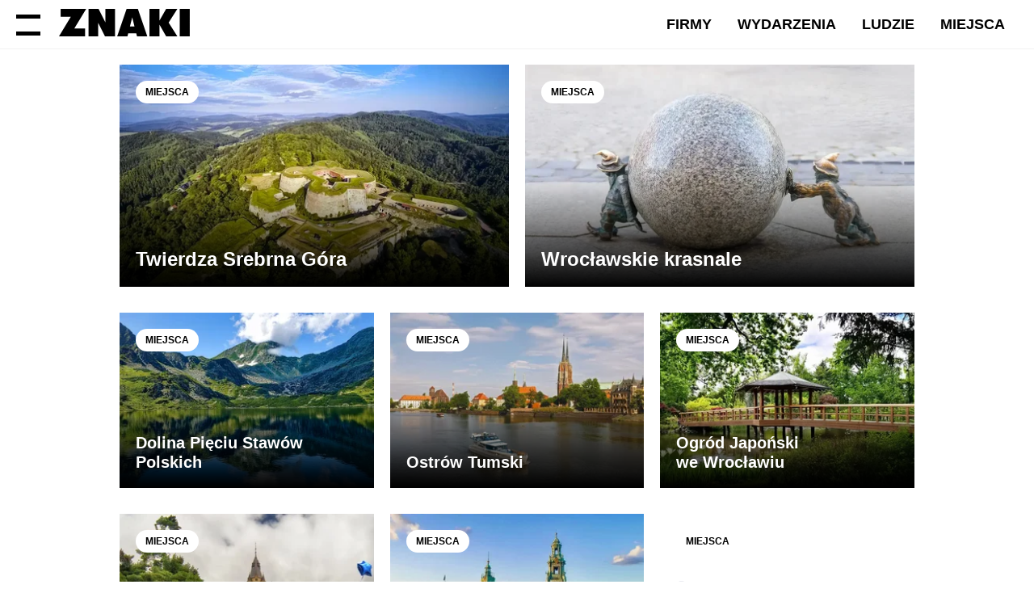

--- FILE ---
content_type: text/html; charset=UTF-8
request_url: https://znaki.fm/pl/places/
body_size: 18484
content:
<!DOCTYPE html>
<html lang="pl" prefix="og: http://ogp.me/ns#" dir="ltr">
    <head>
        <meta charset="utf-8">
<meta name="viewport" content="width=device-width, initial-scale=1.0">

<title>Wiadomości na temat 【 Miejsca 】 — ZNAKI FM</title>
<meta name="description" content="Czytaj najnowsze wiadomości dnia, analizy i recenzje na temat ❰❰❰ Miejsca ❱❱❱ na portalu informacyjnym 【 ZNAKI.FM 】">
<link rel="preload" href="https://znaki.fm/static/content/files/f/fd/a30a62a6041482b9a59be9312704efdf.svg" as="image" type="image/svg+xml">
<link rel="alternate" href="https://znaki.fm/places/" hreflang="en">
<link rel="alternate" href="https://znaki.fm/ie-en/places/" hreflang="en-ie">
<link rel="alternate" href="https://znaki.fm/ru/places/" hreflang="ru">
<link rel="alternate" href="https://znaki.fm/kz-ru/places/" hreflang="ru-kz">
<link rel="alternate" href="https://znaki.fm/by-ru/places/" hreflang="ru-by">
<link rel="alternate" href="https://znaki.fm/uk/places/" hreflang="uk">
<link rel="alternate" href="https://znaki.fm/ja/places/" hreflang="ja">
<link rel="alternate" href="https://znaki.fm/es/places/" hreflang="es">
<link rel="alternate" href="https://znaki.fm/ar-es/places/" hreflang="es-ar">
<link rel="alternate" href="https://znaki.fm/nl/places/" hreflang="nl">
<link rel="alternate" href="https://znaki.fm/pt/places/" hreflang="pt">
<link rel="alternate" href="https://znaki.fm/br-pt/places/" hreflang="pt-br">
<link rel="canonical" href="https://znaki.fm/pl/places/">
<link rel="alternate" href="https://znaki.fm/pl/places/" hreflang="pl">
<link rel="alternate" href="https://znaki.fm/ar/places/" hreflang="ar">
<link rel="alternate" href="https://znaki.fm/el/places/" hreflang="el">
<link rel="alternate" href="https://znaki.fm/hu/places/" hreflang="hu">
<link rel="alternate" href="https://znaki.fm/de/places/" hreflang="de">
<link rel="alternate" href="https://znaki.fm/ch-de/places/" hreflang="de-ch">
<link rel="alternate" href="https://znaki.fm/at-de/places/" hreflang="de-at">
<link rel="alternate" href="https://znaki.fm/fr/places/" hreflang="fr">
<link rel="alternate" href="https://znaki.fm/sl/places/" hreflang="sl">
<link rel="alternate" href="https://znaki.fm/it/places/" hreflang="it">
<link rel="alternate" href="https://znaki.fm/sv/places/" hreflang="sv">
<link rel="alternate" href="https://znaki.fm/cs/places/" hreflang="cs">
<link rel="alternate" href="https://znaki.fm/sk/places/" hreflang="sk">
<link rel="alternate" href="https://znaki.fm/fi/places/" hreflang="fi">
<meta property="og:type" content="website">
<meta property="og:title" content="Wiadomości na temat 【 Miejsca 】 &mdash; ZNAKI FM">
<meta property="og:description" content="Czytaj najnowsze wiadomości dnia, analizy i recenzje na temat ❰❰❰ Miejsca ❱❱❱ na portalu informacyjnym 【 ZNAKI.FM 】">
<meta property="og:url" content="https://znaki.fm/pl/places/">
<meta name="twitter:title" content="Wiadomości na temat 【 Miejsca 】 &mdash; ZNAKI FM">
<meta name="twitter:description" content="Czytaj najnowsze wiadomości dnia, analizy i recenzje na temat ❰❰❰ Miejsca ❱❱❱ na portalu informacyjnym 【 ZNAKI.FM 】">


    <style>@font-face{font-family:swiper-icons;src:url("data:application/font-woff;charset=utf-8;base64,\\ [base64]//wADZ2x5ZgAAAywAAADMAAAD2MHtryVoZWFkAAABbAAAADAAAAA2E2+eoWhoZWEAAAGcAAAAHwAAACQC9gDzaG10eAAAAigAAAAZAAAArgJkABFsb2NhAAAC0AAAAFoAAABaFQAUGG1heHAAAAG8AAAAHwAAACAAcABAbmFtZQAAA/gAAAE5AAACXvFdBwlwb3N0AAAFNAAAAGIAAACE5s74hXjaY2BkYGAAYpf5Hu/j+W2+MnAzMYDAzaX6QjD6/4//Bxj5GA8AuRwMYGkAPywL13jaY2BkYGA88P8Agx4j+/8fQDYfA1AEBWgDAIB2BOoAeNpjYGRgYNBh4GdgYgABEMnIABJzYNADCQAACWgAsQB42mNgYfzCOIGBlYGB0YcxjYGBwR1Kf2WQZGhhYGBiYGVmgAFGBiQQkOaawtDAoMBQxXjg/wEGPcYDDA4wNUA2CCgwsAAAO4EL6gAAeNpj2M0gyAACqxgGNWBkZ2D4/wMA+xkDdgAAAHjaY2BgYGaAYBkGRgYQiAHyGMF8FgYHIM3DwMHABGQrMOgyWDLEM1T9/w8UBfEMgLzE////P/5//f/V/xv+r4eaAAeMbAxwIUYmIMHEgKYAYjUcsDAwsLKxc3BycfPw8jEQA/[base64]/uznmfPFBNODM2K7MTQ45YEAZqGP81AmGGcF3iPqOop0r1SPTaTbVkfUe4HXj97wYE+yNwWYxwWu4v1ugWHgo3S1XdZEVqWM7ET0cfnLGxWfkgR42o2PvWrDMBSFj/IHLaF0zKjRgdiVMwScNRAoWUoH78Y2icB/yIY09An6AH2Bdu/UB+yxopYshQiEvnvu0dURgDt8QeC8PDw7Fpji3fEA4z/PEJ6YOB5hKh4dj3EvXhxPqH/SKUY3rJ7srZ4FZnh1PMAtPhwP6fl2PMJMPDgeQ4rY8YT6Gzao0eAEA409DuggmTnFnOcSCiEiLMgxCiTI6Cq5DZUd3Qmp10vO0LaLTd2cjN4fOumlc7lUYbSQcZFkutRG7g6JKZKy0RmdLY680CDnEJ+UMkpFFe1RN7nxdVpXrC4aTtnaurOnYercZg2YVmLN/d/gczfEimrE/fs/bOuq29Zmn8tloORaXgZgGa78yO9/cnXm2BpaGvq25Dv9S4E9+5SIc9PqupJKhYFSSl47+Qcr1mYNAAAAeNptw0cKwkAAAMDZJA8Q7OUJvkLsPfZ6zFVERPy8qHh2YER+3i/BP83vIBLLySsoKimrqKqpa2hp6+jq6RsYGhmbmJqZSy0sraxtbO3sHRydnEMU4uR6yx7JJXveP7WrDycAAAAAAAH//wACeNpjYGRgYOABYhkgZgJCZgZNBkYGLQZtIJsFLMYAAAw3ALgAeNolizEKgDAQBCchRbC2sFER0YD6qVQiBCv/H9ezGI6Z5XBAw8CBK/m5iQQVauVbXLnOrMZv2oLdKFa8Pjuru2hJzGabmOSLzNMzvutpB3N42mNgZGBg4GKQYzBhYMxJLMlj4GBgAYow/P/PAJJhLM6sSoWKfWCAAwDAjgbRAAB42mNgYGBkAIIbCZo5IPrmUn0hGA0AO8EFTQAA") format("woff");font-weight:400;font-style:normal}.swiper-button-next,.swiper-button-prev{position:absolute;top:50%;width:calc(var(--swiper-navigation-size)/44*27);height:var(--swiper-navigation-size);margin-top:calc(0px - var(--swiper-navigation-size)/ 2);z-index:10;display:flex;align-items:center;justify-content:center;color:var(--swiper-navigation-color,var(--swiper-theme-color))}.swiper-button-next:after,.swiper-button-prev:after{font-family:swiper-icons;font-size:var(--swiper-navigation-size);text-transform:none!important;letter-spacing:0;font-variant:initial;line-height:1}.swiper-button-prev{left:10px;right:auto}.swiper-button-prev:after{content:"prev"}.swiper-button-next{right:10px;left:auto}.swiper-button-next:after{content:"next"}.c-carousel-default .swiper-button-next,.c-carousel-default .swiper-button-prev{margin:0;width:44px;height:44px;top:-70px;right:0;left:initial;display:none}.c-carousel-default .swiper-button-next:after,.c-carousel-default .swiper-button-prev:after{display:none}.c-carousel-default .swiper-button-next svg,.c-carousel-default .swiper-button-prev svg{fill:currentColor;opacity:1}.text-white .c-carousel-default .swiper-button-next,.text-white .c-carousel-default .swiper-button-prev{filter:brightness(0) invert(1)}.c-carousel-default .swiper-button-prev{right:46px}.c-carousel-default .swiper-button-prev svg{transform:rotate(180deg)}*,:after,:before{box-sizing:border-box;border:0 solid var(--shade-2,#e6e6e6)}*{scroll-margin:60px}:after,:before{--tw-content:""}html{height:100%}body{display:flex;flex-direction:column;min-height:100vh;margin:0;padding-top:60px;background:var(--body-bg,#fff);line-height:1.45;font-size:18px;font-family:Arial,sans-serif,system-ui,-apple-system,Segoe UI,Roboto,Helvetica Neue,Noto Sans,Liberation Sans,"Apple Color Emoji","Segoe UI Emoji",Segoe UI Symbol,"Noto Color Emoji";font-weight:400;color:var(--body-color,#000);text-align:start;-webkit-text-size-adjust:100%;-webkit-font-smoothing:antialiased;scroll-behavior:smooth;text-rendering:optimizeLegibility}@media (min-width:768px){body{font-size:20px}}body ::-webkit-scrollbar{width:7px;height:7px}body ::-webkit-scrollbar-track{border-radius:10px;-webkit-box-shadow:none}body ::-webkit-scrollbar-thumb{border-radius:10px;background-color:var(--shade-1,#f1f1f1)}h5,h6{margin-top:0;line-height:1.2;font-weight:700}h5{font-size:22px}@media (min-width:1024px){h5{font-size:24px}}h6{font-size:20px}@media (min-width:1024px){h6{font-size:22px}}p{margin-top:0}svg{display:flex}ul{margin:0;padding:0}b{font-weight:700}a{background-color:#0000;color:currentColor;font-size:inherit;text-decoration:none;text-transform:none}img{border-style:none}button{font-family:inherit;font-size:inherit;line-height:inherit;margin:0}button{overflow:visible;text-transform:none;border:0 solid var(--shade-2,#e6e6e6);background-color:#0000;padding:0;margin:0}[type=button],button{-webkit-appearance:button}[type=button]::-moz-focus-inner,button::-moz-focus-inner{border-style:none;padding:0}[type=button]:-moz-focusring,button:-moz-focusring{outline:ButtonText dotted 1px}button{border-radius:0;color:currentColor}::file-selector-button{font:inherit}::-moz-focus-inner{padding:0;border-style:none}::-webkit-color-swatch-wrapper{padding:0}.c-btn{padding:17px 24px;width:250px;max-width:100%;line-height:1.5;font-weight:700;font-size:16px;display:inline-block;vertical-align:middle;text-align:center;background:rgba(0,0,0,0);border:1px solid transparent}.c-btn--orange{color:var(--white,#fff);border:1px solid #f69220;background-color:#f69220}.c-btn--outline-gray{border:1px solid var(--shade-2,#e6e6e6);color:var(--black,#000);background-color:#0000}.c-btn--link{will-change:opacity}.c-btn--overlay:before{content:"";position:absolute;inset:0;z-index:1}.c-header{position:fixed;left:0;top:0;right:0;border-bottom:1px solid rgba(0,0,0,.05);z-index:30;font-size:18px;font-weight:700}.c-header:before{content:"";display:block;position:absolute;top:0;width:100%;height:100%;background-color:#ffffff8c;-webkit-backdrop-filter:blur(16px);backdrop-filter:blur(16px)}.c-header:after{content:"";background-color:#00000080;width:100vw;top:0;height:100vh;position:fixed;opacity:0;visibility:hidden}.c-header__inner{display:flex;align-items:center;min-height:60px}.c-header__burger{flex-shrink:0;display:flex;position:relative;z-index:11;flex-direction:column;justify-content:space-between;padding:10px 7px;-webkit-margin-start:-7px;margin-inline-start:-7px;-webkit-margin-end:16px;margin-inline-end:16px;width:44px;height:44px}.c-header__burger:after,.c-header__burger:before{content:"";display:block;width:100%;height:5px;flex-shrink:0;background:var(--black,#000);transform-origin:0% 50%;will-change:transform}.c-header__burger:after{margin-top:16px}.c-header__logo{line-height:0;margin-top:-3px;-webkit-margin-end:30px;margin-inline-end:30px;flex-shrink:0;position:relative;z-index:11}.c-header__logo img{width:auto;height:30px}.c-header__main{align-self:stretch;position:relative;display:flex;align-items:center;flex-grow:1}.c-header__nav{display:none}@media (min-width:1024px){.c-header__nav{position:absolute;left:0;top:0;width:100%;height:100%;display:flex;align-items:center;opacity:0;visibility:hidden}}.c-header__nav-link{text-transform:uppercase;font-weight:700;padding:5px 16px;display:flex;align-items:center;position:relative;border-radius:999px}.c-header__nav-list{flex-grow:1;justify-content:flex-end;display:flex;white-space:nowrap}.c-header__nav-more{display:none}.c-header__nav-dropdown{z-index:-1;border:1px solid rgba(0,0,0,.05);background-color:#fff;box-shadow:0 4px 48px #00000026;margin-top:-5px;position:absolute;top:100%;right:0;opacity:0;visibility:hidden;will-change:transform;display:grid;grid-template-columns:repeat(2,1fr);gap:10px;justify-items:start;padding:15px 0}.c-menu{z-index:10;overflow:hidden;position:fixed;display:flex;top:0;left:0;height:-webkit-fill-available;height:-moz-available;height:100%;max-height:100%;width:100%;max-width:480px;transform:translate(-100%);background-color:var(--white,#fff);padding-top:60px;--s-left:20px;--s-right:20px}@media (min-width:768px){.c-header__logo{-webkit-margin-end:40px;margin-inline-end:40px}.c-header__logo{margin-top:-5px}.c-header__logo img{height:34px}.c-menu{--s-left:72px;--s-right:35px}}.c-menu__inner{max-height:100%;width:100%;position:relative;display:flex}.c-menu__content{overflow-y:auto;width:100%;padding-top:16px;display:flex;flex-direction:column}.c-menu__nav{font-size:18px;font-weight:700;line-height:48px;text-transform:uppercase}.c-menu__nav-heading{margin-bottom:24px;border-bottom:1px solid var(--shade-2,#e6e6e6)}.c-menu__nav-list{list-style:none;padding:0;margin:0}.c-menu__nav-item{padding:0 var(--s-right) 0 var(--s-left);position:relative}.c-menu__nav-item--lg{font-size:24px}.c-menu__nav-link{display:flex;align-items:center;text-transform:inherit;font-weight:inherit}.c-menu__nav-link:before{content:"";display:block;position:absolute;inset:0}.c-menu__nav-more{-webkit-margin-start:auto;margin-inline-start:auto;font-size:20px;text-transform:none}.c-menu__nav-more:before{content:"";display:block;position:absolute;inset:0}.c-menu__sub{position:absolute;top:0;left:0;transform:translate(100%)}.c-menu__help{padding:0 var(--s-right) 0 var(--s-left);font-size:18px;margin:20px 0}.c-menu__help:before{content:"";display:block;border-bottom:1px solid var(--shade-2,#e6e6e6);margin-bottom:20px;max-width:315px}.c-menu__help-title{font-size:24px;font-weight:700;text-transform:uppercase;margin-bottom:10px}.c-menu__help-list{list-style:none;padding:0;margin:0}.c-menu__help-link{font-weight:400;line-height:200%;display:block}.c-menu__footer{position:sticky;bottom:0;margin-top:auto;background-color:var(--white,#fff);border-top:1px solid var(--shade-2,#e6e6e6);padding:20px var(--s-right) 20px var(--s-left)}.c-languages__countries{list-style:none;padding:0;margin:0;display:grid;gap:32px;grid-auto-flow:row;grid-auto-rows:auto;grid-template-columns:repeat(1,1fr)}.c-languages__heading{display:flex}.c-languages__title{margin:0;font-weight:700;font-size:24px}.c-languages__flag{width:34px;height:22px;position:relative;-webkit-margin-end:12px;margin-inline-end:12px;margin-top:4px;font-size:32px;line-height:24px}.c-languages__list{display:flex;flex-wrap:wrap;list-style:none;-webkit-padding-start:46px;padding-inline-start:46px;margin:0;line-height:1.2}.c-languages__item{-webkit-margin-end:12px;margin-inline-end:12px}.c-languages__link{font-size:16px}.is-active .c-languages__link{opacity:.5}.modal{--bs-modal-zindex:1055;--bs-modal-width:428px;--bs-modal-padding:1.25rem;--bs-modal-margin:0;--bs-modal-color: ;--bs-modal-bg:#fff;--bs-modal-border-color:var(--bs-border-color-translucent);--bs-modal-border-width:0;--bs-modal-border-radius:0;--bs-modal-box-shadow:0px 4px 48px rgba(0, 0, 0, .15);--bs-modal-inner-border-radius:calc(.5rem - 1px);--bs-modal-header-padding-x:1.25rem;--bs-modal-header-padding-y:14px;--bs-modal-header-padding:14px 1.25rem;--bs-modal-header-border-color:var(--shade-2, #e6e6e6);--bs-modal-header-border-width:1px;--bs-modal-title-line-height:1.25;--bs-modal-footer-gap:.5rem;--bs-modal-footer-bg: ;--bs-modal-footer-border-color:var(--bs-border-color);--bs-modal-footer-border-width:1px;position:fixed;top:0;left:0;z-index:var(--bs-modal-zindex);display:none;width:100%;height:100%;overflow-x:hidden;overflow-y:auto;outline:0}.modal-dialog{position:relative;width:auto;margin:var(--bs-modal-margin)}.modal.fade .modal-dialog{transform:translateY(-50px)}.modal-dialog-centered{display:flex;align-items:center;min-height:calc(100% - var(--bs-modal-margin)*2)}.modal-content{position:relative;display:flex;flex-direction:column;width:100%;color:var(--bs-modal-color);background-color:var(--bs-modal-bg);background-clip:padding-box;border:var(--bs-modal-border-width) solid var(--bs-modal-border-color);border-radius:var(--bs-modal-border-radius);outline:0}.modal-header{display:flex;flex-shrink:0;align-items:center;justify-content:space-between;padding:var(--bs-modal-header-padding);border-bottom:var(--bs-modal-header-border-width) solid var(--bs-modal-header-border-color);border-top-left-radius:var(--bs-modal-inner-border-radius);border-top-right-radius:var(--bs-modal-inner-border-radius)}.modal-header .btn-close{padding:calc(var(--bs-modal-header-padding-y)*.5) calc(var(--bs-modal-header-padding-x)*.5);margin:calc(-.5*var(--bs-modal-header-padding-y)) calc(-.5*var(--bs-modal-header-padding-x)) calc(-.5*var(--bs-modal-header-padding-y)) auto}.modal-title{margin-bottom:0;line-height:var(--bs-modal-title-line-height)}.modal-body{position:relative;flex:1 1 auto;padding:var(--bs-modal-padding)}@media (min-width:428px){.modal{--bs-modal-margin:0;--bs-modal-box-shadow:0px 4px 48px rgba(0, 0, 0, .15)}.modal-dialog{max-width:var(--bs-modal-width);margin-right:auto;margin-left:auto}}.modal .btn-close{opacity:.2;-webkit-margin-end:-10px;margin-inline-end:-10px}.modal-simple .modal-header{align-items:flex-start;border-bottom:0;padding:20px 20px 0}.modal-simple .modal-body{padding-bottom:40px}@media (min-width:1024px){.c-languages__countries{grid-template-columns:repeat(3,1fr)}.modal-xl{--bs-modal-width:810px}.modal-simple .modal-header{-webkit-padding-start:40px;padding-inline-start:40px}.modal-simple .modal-body{-webkit-padding-start:40px;padding-inline-start:40px;-webkit-padding-end:40px;padding-inline-end:40px}}.modal-s_t-buttons{display:flex;flex-shrink:0;align-items:center;-moz-column-gap:1.25rem;column-gap:1.25rem}.modal-s_t .modal-content{margin-left:auto;margin-right:auto;width:auto;--tw-bg-opacity:1;background-color:rgb(0 0 0 / var(--tw-bg-opacity));--tw-text-opacity:1;color:rgb(255 255 255 / var(--tw-text-opacity))}.modal-s_t .modal-header{position:absolute;top:-2.25rem;z-index:1;display:flex;height:2.25rem;width:100%;align-items:center;-moz-column-gap:1.25rem;column-gap:1.25rem;border-radius:0;--tw-bg-opacity:1;background-color:rgb(246 146 32 / var(--tw-bg-opacity));padding-top:0;padding-bottom:0;padding-left:1.25rem;padding-right:1.25rem}[dir=ltr] .modal-s_t .modal-header{left:0}.modal-s_t .modal-header svg{fill:currentColor}.modal-s_t .modal-title{overflow:hidden;text-overflow:ellipsis;white-space:nowrap;font-size:1.5rem;font-weight:700;line-height:1.5}.modal-s_t .modal-body{position:relative;height:100%;width:100%;padding:0}.modal-alternate-subtitle{margin-bottom:0;font-size:1rem}@media (min-width:768px){.modal-alternate .modal-header{padding:40px 40px 0}}.modal-alternate .modal-title{-webkit-padding-end:20px;padding-inline-end:20px}.modal-alternate-discard-btn{margin-left:auto;margin-right:auto;display:block;width:200px;padding-left:1rem;padding-right:1rem;padding-top:11px;padding-bottom:11px;font-size:1.125rem}.modal-dialog{min-height:100%}@media (min-width:768px){.modal-alternate .modal-body{-webkit-padding-start:40px;padding-inline-start:40px;-webkit-padding-end:40px;padding-inline-end:40px}.modal-s_t .modal-dialog{max-width:728px}}@media (min-width:1024px){.modal-s_t .modal-dialog{max-width:810px}}@media (min-width:1320px){.c-languages__countries{grid-template-columns:repeat(4,1fr)}.modal-xl{--bs-modal-width:1140px}.modal-s_t .modal-dialog{max-width:1140px}}@media (min-width:1440px){.modal-s_t .modal-dialog{max-width:1250px}}@media (min-width:1600px){.modal-s_t .modal-dialog{max-width:1360px}}.modal-alternate .modal-dialog{max-width:600px}.modal-content{box-shadow:0 4px 48px #00000026}@media (max-width:767px){.modal-dialog{width:100vw;display:flex;align-items:stretch;-webkit-margin-start:auto;margin-inline-start:auto;-webkit-margin-end:auto;margin-inline-end:auto;max-width:428px}.modal-alternate .modal-dialog,.modal-s_t .modal-dialog{align-items:center}.modal-content{min-height:100%}}.modal-s_t{--padding:20px;--paddingT:56px;--aspect:calc(16 / 9);padding:var(--paddingT) var(--padding) var(--padding)}.modal-s_t .modal-dialog{max-width:100%}.modal-s_t .modal-body{width:min((100vh - var(--padding) - var(--paddingT))*var(--aspect),100vw - var(--padding)*2);height:calc(min((100vh - var(--padding) - var(--paddingT))*var(--aspect),100vw - var(--padding)*2)/ var(--aspect));margin-inline:auto}.u-full-display:-webkit-full-screen.modal-content{padding-top:2.25rem}.u-full-display:-webkit-full-screen .modal-header{top:0}.u-full-display__toggle .icon-full-display{display:block}.u-full-display__toggle .icon-full-display-exit{display:none}.u-full-display:-webkit-full-screen .u-full-display__toggle .icon-full-display{display:none}.u-full-display:-webkit-full-screen .u-full-display__toggle .icon-full-display-exit{display:block}.c-modal-languages .modal-title{-webkit-padding-end:20px;padding-inline-end:20px}:root{--swiper-theme-color:#007aff}:root{--swiper-navigation-size:44px}.l-sheet{-webkit-margin-start:auto;margin-inline-start:auto;-webkit-margin-end:auto;margin-inline-end:auto;max-width:100%;-webkit-padding-start:20px;padding-inline-start:20px;-webkit-padding-end:20px;padding-inline-end:20px}@media (min-width:428px){.l-sheet{max-width:428px}}@media (min-width:768px){.l-sheet{max-width:768px}}@media (min-width:1024px){.l-sheet{max-width:1024px}}@media (min-width:1320px){.l-sheet{max-width:1320px}}@media (min-width:1440px){.l-sheet{max-width:1440px}}@media (min-width:1600px){.l-sheet{max-width:1600px}}.l-sheet--full{max-width:100%}.c-title--3{font-size:28px}@media (min-width:768px){.c-title--3{font-size:32px}}@media (min-width:1024px){.c-title--3{font-size:36px}}*,:after,:before{--tw-border-spacing-x:0;--tw-border-spacing-y:0;--tw-translate-x:0;--tw-translate-y:0;--tw-rotate:0;--tw-skew-x:0;--tw-skew-y:0;--tw-scale-x:1;--tw-scale-y:1;--tw-pan-x: ;--tw-pan-y: ;--tw-pinch-zoom: ;--tw-scroll-snap-strictness:proximity;--tw-ordinal: ;--tw-slashed-zero: ;--tw-numeric-figure: ;--tw-numeric-spacing: ;--tw-numeric-fraction: ;--tw-ring-inset: ;--tw-ring-offset-width:0px;--tw-ring-offset-color:#fff;--tw-ring-color:rgb(59 130 246 / .5);--tw-ring-offset-shadow:0 0 #0000;--tw-ring-shadow:0 0 #0000;--tw-shadow:0 0 #0000;--tw-shadow-colored:0 0 #0000;--tw-blur: ;--tw-brightness: ;--tw-contrast: ;--tw-grayscale: ;--tw-hue-rotate: ;--tw-invert: ;--tw-saturate: ;--tw-sepia: ;--tw-drop-shadow: ;--tw-backdrop-blur: ;--tw-backdrop-brightness: ;--tw-backdrop-contrast: ;--tw-backdrop-grayscale: ;--tw-backdrop-hue-rotate: ;--tw-backdrop-invert: ;--tw-backdrop-opacity: ;--tw-backdrop-saturate: ;--tw-backdrop-sepia: }::backdrop{--tw-border-spacing-x:0;--tw-border-spacing-y:0;--tw-translate-x:0;--tw-translate-y:0;--tw-rotate:0;--tw-skew-x:0;--tw-skew-y:0;--tw-scale-x:1;--tw-scale-y:1;--tw-pan-x: ;--tw-pan-y: ;--tw-pinch-zoom: ;--tw-scroll-snap-strictness:proximity;--tw-ordinal: ;--tw-slashed-zero: ;--tw-numeric-figure: ;--tw-numeric-spacing: ;--tw-numeric-fraction: ;--tw-ring-inset: ;--tw-ring-offset-width:0px;--tw-ring-offset-color:#fff;--tw-ring-color:rgb(59 130 246 / .5);--tw-ring-offset-shadow:0 0 #0000;--tw-ring-shadow:0 0 #0000;--tw-shadow:0 0 #0000;--tw-shadow-colored:0 0 #0000;--tw-blur: ;--tw-brightness: ;--tw-contrast: ;--tw-grayscale: ;--tw-hue-rotate: ;--tw-invert: ;--tw-saturate: ;--tw-sepia: ;--tw-drop-shadow: ;--tw-backdrop-blur: ;--tw-backdrop-brightness: ;--tw-backdrop-contrast: ;--tw-backdrop-grayscale: ;--tw-backdrop-hue-rotate: ;--tw-backdrop-invert: ;--tw-backdrop-opacity: ;--tw-backdrop-saturate: ;--tw-backdrop-sepia: }.aspect-h-16{--tw-aspect-h:16}.aspect-w-15{position:relative;padding-bottom:calc(var(--tw-aspect-h)/ var(--tw-aspect-w) * 100%);--tw-aspect-w:15}.aspect-w-15>*{position:absolute;height:100%;width:100%;inset:0}.absolute{position:absolute}.relative{position:relative}.inset-0{inset:0}.z-2{z-index:2}.-mx-2\.5{margin-left:-.625rem;margin-right:-.625rem}.-mx-5{margin-left:-1.25rem;margin-right:-1.25rem}.-ml-1{margin-left:-.25rem}.mb-0{margin-bottom:0}.mb-4{margin-bottom:1rem}.mb-5{margin-bottom:1.25rem}.mr-4{margin-right:1rem}.block{display:block}.flex{display:flex}.h-full{height:100%}.w-full{width:100%}.grow{flex-grow:1}.rotate-180{--tw-rotate:180deg;transform:translate(var(--tw-translate-x),var(--tw-translate-y)) rotate(var(--tw-rotate)) skew(var(--tw-skew-x)) skewY(var(--tw-skew-y)) scaleX(var(--tw-scale-x)) scaleY(var(--tw-scale-y))}.flex-col{flex-direction:column}.flex-wrap{flex-wrap:wrap}.rounded-full{border-radius:9999px}.px-2\.5{padding-left:.625rem;padding-right:.625rem}.pt-5{padding-top:1.25rem}.text-center{text-align:center}.uppercase{text-transform:uppercase}.leading-5{line-height:1.25rem}.leading-tight{line-height:1.2}.text-black{--tw-text-opacity:1;color:rgb(0 0 0 / var(--tw-text-opacity))}.text-white{--tw-text-opacity:1;color:rgb(255 255 255 / var(--tw-text-opacity))}@media (min-width:768px){.md\:aspect-h-4{--tw-aspect-h:4}.md\:aspect-w-7{position:relative;padding-bottom:calc(var(--tw-aspect-h)/ var(--tw-aspect-w) * 100%);--tw-aspect-w:7}.md\:aspect-w-7>*{position:absolute;height:100%;width:100%;inset:0}.md\:mx-0{margin-left:0;margin-right:0}.md\:text-2xl{font-size:1.5rem}}@media (min-width:1024px){.lg\:w-1\/2{width:50%}}@media (min-width:1320px){.xl\:text-3xl{font-size:1.875rem}}</style>    
    <link rel="icon" type="image/svg+xml" href="https://znaki.fm/static/content/files/8/6c/e22a9a9fd9e6ff19b0d394f78a7446c8.svg">

    <link rel="icon" type="image/png" href="https://znaki.fm/static/content/files/a/cb/7fde059d7ac1afa659702f5b681accba.png">

<meta name="apple-mobile-web-app-title" content="Znaki">
<meta name="application-name" content="Znaki">
<meta name="msapplication-TileColor" content="#da532c">
<meta name="theme-color" content="#ffffff">

    <script>
        var stylesheetsCount = 1;
        var stylesheets = [];
        function onCssLoad(i, stylesheet) {
            stylesheets[i] = stylesheet;

            if (--stylesheetsCount === 0) {
                stylesheets.forEach(function (stylesheet) {
                    stylesheet.rel = 'stylesheet';
                    stylesheet.onload = null;
                });
            }
        }
    </script>
            <link rel="preload" href="https://znaki.fm/static/build/pub/css/rubric-page.078e3ee7f5.css" type="text/css" as="style" onload="onCssLoad(0, this)">
    


    
    <link rel="amphtml" href="https://znakilotopl.top/places/">

<script>
    window.App = {"currentLanguage":"pl","i18n":{"Text copied to clipboard":"Text copied to clipboard","Copied":"Copied"},"csrfToken":"AKvXh53G54W0FfrXEQ5XmDPZ5TNayq8SPmTldveU"};
</script>

    <!-- Global site tag (gtag.js) - Google Analytics -->
    <script async src="https://www.googletagmanager.com/gtag/js?id=G-7S8H7GMTTQ"></script>
    <script>
        window.dataLayer = window.dataLayer || [];

        function gtag() {
            window.dataLayer.push(arguments);
        }

        gtag('js', new Date());
        gtag('config', 'G-7S8H7GMTTQ');
    </script>

    </head>
    <body id="app">
        
        <header class="c-header">
    <nav class="c-header__inner l-sheet l-sheet--full">
        <button
                type="button"
                class="c-header__burger c-btn--link js-menu-toggle"
                aria-label="Menu"
        ></button>

        <div class="c-menu js-menu">
    <div class="c-menu__inner">
        <div class="c-menu__content c-menu__main js-menu-main">
                            <div class="c-menu__nav">
                    <ul class="c-menu__nav-list">
                                                    <li class="c-menu__nav-item c-menu__nav-item--lg">
                                                                    <a href="https://znaki.fm/pl/persons/" class="c-menu__nav-link">
                                        Ludzie
                                    </a>
                                                            </li>
                                                    <li class="c-menu__nav-item c-menu__nav-item--lg">
                                                                    <a href="https://znaki.fm/pl/events/" class="c-menu__nav-link">
                                        Wydarzenia
                                    </a>
                                                            </li>
                                                    <li class="c-menu__nav-item c-menu__nav-item--lg">
                                                                    <a href="https://znaki.fm/pl/teams/" class="c-menu__nav-link">
                                        Firmy
                                    </a>
                                                            </li>
                                                    <li class="c-menu__nav-item c-menu__nav-item--lg">
                                                                    <a href="https://znaki.fm/pl/places/" class="c-menu__nav-link">
                                        Miejsca
                                    </a>
                                                            </li>
                                                    <li class="c-menu__nav-item c-menu__nav-item--lg">
                                                                    <a href="https://znaki.fm/pl/currencies/" class="c-menu__nav-link">
                                        Waluty
                                    </a>
                                                            </li>
                        
                                            </ul>
                </div>
            
            
                            <div class="c-menu__footer">
                    <a
                        href="#modalLanguages"
                        class="c-menu__lang c-btn--link whitespace-nowrap"
                        data-bs-toggle="modal"
                    >
                        <svg width="29px" height="29px">
                            <use href="https://znaki.fm/static/build/pub/img/sprite.3139884b8d.svg#icon-translate"></use>
                        </svg>&nbsp;PL | Polski
                    </a>
                </div>
                    </div>

                                                                        </div>
</div>

        <a href="https://znaki.fm/pl/" class="c-header__logo c-btn--link">
            <img
                alt="Znaki"
                src="https://znaki.fm/static/content/files/f/fd/a30a62a6041482b9a59be9312704efdf.svg"
                width="225"
                height="34"
            >
        </a>

        <div class="c-header__main">
            <div class="c-header__nav js-header-nav">
                <div class="c-header__nav-list js-header-nav-list">
                                                                        <a href="https://znaki.fm/pl/teams/" class="c-header__nav-link c-btn--link js-header-nav-link">
                                Firmy
                            </a>
                                                                                                <a href="https://znaki.fm/pl/events/" class="c-header__nav-link c-btn--link js-header-nav-link">
                                Wydarzenia
                            </a>
                                                                                                <a href="https://znaki.fm/pl/persons/" class="c-header__nav-link c-btn--link js-header-nav-link">
                                Ludzie
                            </a>
                                                                                                <a href="https://znaki.fm/pl/places/" class="c-header__nav-link c-btn--link js-header-nav-link">
                                Miejsca
                            </a>
                                                            </div>

                <div class="c-header__nav-more js-header-nav-more">
                    <button
                            class="c-header__nav-link js-header-nav-more-link c-btn--link"
                            type="button"
                    >Więcej...</button>

                    <div class="c-header__nav-dropdown js-header-nav-dropdown"></div>
                </div>
            </div>
        </div>
    </nav>
</header>

            <main class="pt-5">
        <div class="l-sheet">
        <div class="flex flex-wrap mb-4 -mx-2.5">
                            <div class="grow w-full lg:w-1/2 px-2.5 mb-4 flex">
                                            <div class="flex -mx-5 grow md:mx-0">
                            <article class="c-card-news-image-overlay">
        <div class="c-card-news-image-overlay__picture-wrapper">
                                <picture class="c-card-news-image-overlay__picture aspect-w-15 aspect-h-16 md:aspect-w-7 md:aspect-h-4"><source media="(min-width: 1440px)" data-srcset="https://znaki.fm/static/content/thumbs/690x414/8/eb/dzcfcu---c1143x686x31sx0s--75afb4637138e14de1d7ebca381d8eb8.webp 1x,https://znaki.fm/static/content/thumbs/1380x828/8/eb/v6kkmv---c1143x686x31sx0s--75afb4637138e14de1d7ebca381d8eb8.webp 2x" type="image/webp"><source media="(min-width: 1320px)" data-srcset="https://znaki.fm/static/content/thumbs/630x378/8/eb/mw2cbx---c1143x686x31sx0s--75afb4637138e14de1d7ebca381d8eb8.webp 1x,https://znaki.fm/static/content/thumbs/1260x756/8/eb/cy44pb---c1143x686x31sx0s--75afb4637138e14de1d7ebca381d8eb8.webp 2x" type="image/webp"><source media="(min-width: 1024px)" data-srcset="https://znaki.fm/static/content/thumbs/485x291/8/eb/gizguz---c1143x686x31sx0s--75afb4637138e14de1d7ebca381d8eb8.webp 1x,https://znaki.fm/static/content/thumbs/970x582/8/eb/fddsi6---c1143x686x31sx0s--75afb4637138e14de1d7ebca381d8eb8.webp 2x" type="image/webp"><source media="(min-width: 768px)" data-srcset="https://znaki.fm/static/content/thumbs/730x438/8/eb/ockase---c1143x686x31sx0s--75afb4637138e14de1d7ebca381d8eb8.webp 1x,https://znaki.fm/static/content/thumbs/1460x876/8/eb/rgw6ez---c1143x686x31sx0s--75afb4637138e14de1d7ebca381d8eb8.webp 2x" type="image/webp"><img class="c-card-news-image-overlay__image js-lazy" data-src="https://znaki.fm/static/content/thumbs/430x258/8/eb/5vpgn7---c1143x686x31sx0s--75afb4637138e14de1d7ebca381d8eb8.webp" data-srcset="https://znaki.fm/static/content/thumbs/860x516/8/eb/cwyutt---c1143x686x31sx0s--75afb4637138e14de1d7ebca381d8eb8.webp 2x" alt="Twierdza Srebrna Góra"></picture>
                            </div>

        <div class="c-card-news-image-overlay__content">
                            <a
                    href="https://znaki.fm/pl/places/"
                    class="c-card-news-image-overlay__badge c-badge c-btn--link"
                >
                    Miejsca
                </a>
            
            <p class="c-card-news-image-overlay__title md:text-2xl xl:text-3xl">
                <a
                    href="https://znaki.fm/pl/places/twierdza-srebrna-gora/"
                    class="c-btn--overlay c-btn--link"
                ><b>Twierdza Srebrna Góra</b></a>
            </p>
        </div>
    </article>
                        </div>
                                    </div>
                            <div class="grow w-full lg:w-1/2 px-2.5 mb-4 flex">
                                            <div class="flex -mx-5 grow md:mx-0">
                            <article class="c-card-news-image-overlay">
        <div class="c-card-news-image-overlay__picture-wrapper">
                                <picture class="c-card-news-image-overlay__picture aspect-w-15 aspect-h-16 md:aspect-w-7 md:aspect-h-4"><source media="(min-width: 1440px)" data-srcset="https://znaki.fm/static/content/thumbs/690x414/5/49/ijce7c---c1781x1068x12sx0s--f6ff93c54ea30be38d2d1bf87c60b495.webp 1x,https://znaki.fm/static/content/thumbs/1380x828/5/49/j7sm37---c1781x1068x12sx0s--f6ff93c54ea30be38d2d1bf87c60b495.webp 2x" type="image/webp"><source media="(min-width: 1320px)" data-srcset="https://znaki.fm/static/content/thumbs/630x378/5/49/34ujkv---c1781x1068x12sx0s--f6ff93c54ea30be38d2d1bf87c60b495.webp 1x,https://znaki.fm/static/content/thumbs/1260x756/5/49/eqjaj6---c1781x1068x12sx0s--f6ff93c54ea30be38d2d1bf87c60b495.webp 2x" type="image/webp"><source media="(min-width: 1024px)" data-srcset="https://znaki.fm/static/content/thumbs/485x291/5/49/4scqhd---c1781x1068x12sx0s--f6ff93c54ea30be38d2d1bf87c60b495.webp 1x,https://znaki.fm/static/content/thumbs/970x582/5/49/jhpy2p---c1781x1068x12sx0s--f6ff93c54ea30be38d2d1bf87c60b495.webp 2x" type="image/webp"><source media="(min-width: 768px)" data-srcset="https://znaki.fm/static/content/thumbs/730x438/5/49/svm5ba---c1781x1068x12sx0s--f6ff93c54ea30be38d2d1bf87c60b495.webp 1x,https://znaki.fm/static/content/thumbs/1460x876/5/49/6gciau---c1781x1068x12sx0s--f6ff93c54ea30be38d2d1bf87c60b495.webp 2x" type="image/webp"><img class="c-card-news-image-overlay__image js-lazy" data-src="https://znaki.fm/static/content/thumbs/430x258/5/49/xdyosr---c1781x1068x12sx0s--f6ff93c54ea30be38d2d1bf87c60b495.webp" data-srcset="https://znaki.fm/static/content/thumbs/860x516/5/49/v3u3xw---c1781x1068x12sx0s--f6ff93c54ea30be38d2d1bf87c60b495.webp 2x" alt="Wrocławskie krasnale"></picture>
                            </div>

        <div class="c-card-news-image-overlay__content">
                            <a
                    href="https://znaki.fm/pl/places/"
                    class="c-card-news-image-overlay__badge c-badge c-btn--link"
                >
                    Miejsca
                </a>
            
            <p class="c-card-news-image-overlay__title md:text-2xl xl:text-3xl">
                <a
                    href="https://znaki.fm/pl/places/wroclawskie-krasnale/"
                    class="c-btn--overlay c-btn--link"
                ><b>Wrocławskie krasnale</b></a>
            </p>
        </div>
    </article>
                        </div>
                                    </div>
                    </div>
    </div>
    <div class="l-sheet">
        <div class="flex flex-wrap mb-4 -mx-2.5">
                            
                <div class="w-full md:w-1/2 lg:w-1/3 px-2.5 mb-4 flex">
                    <article class="c-card-news-image-overlay">
        <div class="c-card-news-image-overlay__picture-wrapper">
                                <picture class="c-card-news-image-overlay__picture aspect-w-16 aspect-h-11 xl:aspect-w-11 xl:aspect-h-6"><source media="(min-width: 1440px)" data-srcset="https://znaki.fm/static/content/thumbs/456x304/6/0d/pagxuf---c3x2x50px50p--fd6106f290d115975ee0f6c88fbbd0d6.webp 1x,https://znaki.fm/static/content/thumbs/912x608/6/0d/nj6udz---c3x2x50px50p--fd6106f290d115975ee0f6c88fbbd0d6.webp 2x" type="image/webp"><source media="(min-width: 1320px)" data-srcset="https://znaki.fm/static/content/thumbs/414x276/6/0d/23agrk---c3x2x50px50p--fd6106f290d115975ee0f6c88fbbd0d6.webp 1x,https://znaki.fm/static/content/thumbs/828x552/6/0d/zpmc4x---c3x2x50px50p--fd6106f290d115975ee0f6c88fbbd0d6.webp 2x" type="image/webp"><source media="(min-width: 1024px)" data-srcset="https://znaki.fm/static/content/thumbs/315x210/6/0d/mox26n---c3x2x50px50p--fd6106f290d115975ee0f6c88fbbd0d6.webp 1x,https://znaki.fm/static/content/thumbs/630x420/6/0d/mfqkis---c3x2x50px50p--fd6106f290d115975ee0f6c88fbbd0d6.webp 2x" type="image/webp"><source media="(min-width: 768px)" data-srcset="https://znaki.fm/static/content/thumbs/354x236/6/0d/imflky---c3x2x50px50p--fd6106f290d115975ee0f6c88fbbd0d6.webp 1x,https://znaki.fm/static/content/thumbs/708x472/6/0d/gxzyfq---c3x2x50px50p--fd6106f290d115975ee0f6c88fbbd0d6.webp 2x" type="image/webp"><img class="c-card-news-image-overlay__image js-lazy" data-src="https://znaki.fm/static/content/thumbs/390x260/6/0d/bjkhhd---c3x2x50px50p--fd6106f290d115975ee0f6c88fbbd0d6.webp" data-srcset="https://znaki.fm/static/content/thumbs/780x520/6/0d/vkf747---c3x2x50px50p--fd6106f290d115975ee0f6c88fbbd0d6.webp 2x" alt="Dolina Pięciu Stawów Polskich"></picture>
                            </div>

        <div class="c-card-news-image-overlay__content">
                            <a
                    href="https://znaki.fm/pl/places/"
                    class="c-card-news-image-overlay__badge c-badge c-btn--link"
                >
                    Miejsca
                </a>
            
            <p class="c-card-news-image-overlay__title xxl:text-2xl">
                <a
                    href="https://znaki.fm/pl/places/dolina-pieciu-stawow-polskich/"
                    class="c-btn--overlay c-btn--link"
                ><b>Dolina Pięciu Stawów Polskich</b></a>
            </p>
        </div>
    </article>
                </div>
                            
                <div class="w-full md:w-1/2 lg:w-1/3 px-2.5 mb-4 flex">
                    <article class="c-card-news-image-overlay">
        <div class="c-card-news-image-overlay__picture-wrapper">
                                <picture class="c-card-news-image-overlay__picture aspect-w-16 aspect-h-11 xl:aspect-w-11 xl:aspect-h-6"><source media="(min-width: 1440px)" data-srcset="https://znaki.fm/static/content/thumbs/456x304/f/15/us5uwb---c1533x1022x0sx0s--d5129851edf73c4da58c60893159c15f.webp 1x,https://znaki.fm/static/content/thumbs/912x608/f/15/gw3dac---c1533x1022x0sx0s--d5129851edf73c4da58c60893159c15f.webp 2x" type="image/webp"><source media="(min-width: 1320px)" data-srcset="https://znaki.fm/static/content/thumbs/414x276/f/15/42bcs6---c1533x1022x0sx0s--d5129851edf73c4da58c60893159c15f.webp 1x,https://znaki.fm/static/content/thumbs/828x552/f/15/qkey4y---c1533x1022x0sx0s--d5129851edf73c4da58c60893159c15f.webp 2x" type="image/webp"><source media="(min-width: 1024px)" data-srcset="https://znaki.fm/static/content/thumbs/315x210/f/15/pdwrx7---c1533x1022x0sx0s--d5129851edf73c4da58c60893159c15f.webp 1x,https://znaki.fm/static/content/thumbs/630x420/f/15/tbw5an---c1533x1022x0sx0s--d5129851edf73c4da58c60893159c15f.webp 2x" type="image/webp"><source media="(min-width: 768px)" data-srcset="https://znaki.fm/static/content/thumbs/354x236/f/15/zk7xof---c1533x1022x0sx0s--d5129851edf73c4da58c60893159c15f.webp 1x,https://znaki.fm/static/content/thumbs/708x472/f/15/zullwq---c1533x1022x0sx0s--d5129851edf73c4da58c60893159c15f.webp 2x" type="image/webp"><img class="c-card-news-image-overlay__image js-lazy" data-src="https://znaki.fm/static/content/thumbs/390x260/f/15/bnwzce---c1533x1022x0sx0s--d5129851edf73c4da58c60893159c15f.webp" data-srcset="https://znaki.fm/static/content/thumbs/780x520/f/15/j6mjbx---c1533x1022x0sx0s--d5129851edf73c4da58c60893159c15f.webp 2x" alt="Ostrów Tumski"></picture>
                            </div>

        <div class="c-card-news-image-overlay__content">
                            <a
                    href="https://znaki.fm/pl/places/"
                    class="c-card-news-image-overlay__badge c-badge c-btn--link"
                >
                    Miejsca
                </a>
            
            <p class="c-card-news-image-overlay__title xxl:text-2xl">
                <a
                    href="https://znaki.fm/pl/places/ostrow-tumski/"
                    class="c-btn--overlay c-btn--link"
                ><b>Ostrów Tumski</b></a>
            </p>
        </div>
    </article>
                </div>
                            
                <div class="w-full md:w-1/2 lg:w-1/3 px-2.5 mb-4 flex">
                    <article class="c-card-news-image-overlay">
        <div class="c-card-news-image-overlay__picture-wrapper">
                                <picture class="c-card-news-image-overlay__picture aspect-w-16 aspect-h-11 xl:aspect-w-11 xl:aspect-h-6"><source media="(min-width: 1440px)" data-srcset="https://znaki.fm/static/content/thumbs/456x304/6/b6/6okgfc---c804x536x57sx0s--f6c4080dddb5fa31b540a8693cf6cb66.webp 1x,https://znaki.fm/static/content/thumbs/912x608/6/b6/y5bbba---c804x536x57sx0s--f6c4080dddb5fa31b540a8693cf6cb66.webp 2x" type="image/webp"><source media="(min-width: 1320px)" data-srcset="https://znaki.fm/static/content/thumbs/414x276/6/b6/f7izft---c804x536x57sx0s--f6c4080dddb5fa31b540a8693cf6cb66.webp 1x,https://znaki.fm/static/content/thumbs/828x552/6/b6/dpsr7z---c804x536x57sx0s--f6c4080dddb5fa31b540a8693cf6cb66.webp 2x" type="image/webp"><source media="(min-width: 1024px)" data-srcset="https://znaki.fm/static/content/thumbs/315x210/6/b6/5huhjl---c804x536x57sx0s--f6c4080dddb5fa31b540a8693cf6cb66.webp 1x,https://znaki.fm/static/content/thumbs/630x420/6/b6/x3meh2---c804x536x57sx0s--f6c4080dddb5fa31b540a8693cf6cb66.webp 2x" type="image/webp"><source media="(min-width: 768px)" data-srcset="https://znaki.fm/static/content/thumbs/354x236/6/b6/lygtu6---c804x536x57sx0s--f6c4080dddb5fa31b540a8693cf6cb66.webp 1x,https://znaki.fm/static/content/thumbs/708x472/6/b6/7lv6lt---c804x536x57sx0s--f6c4080dddb5fa31b540a8693cf6cb66.webp 2x" type="image/webp"><img class="c-card-news-image-overlay__image js-lazy" data-src="https://znaki.fm/static/content/thumbs/390x260/6/b6/zyoxuj---c804x536x57sx0s--f6c4080dddb5fa31b540a8693cf6cb66.webp" data-srcset="https://znaki.fm/static/content/thumbs/780x520/6/b6/nqr7y7---c804x536x57sx0s--f6c4080dddb5fa31b540a8693cf6cb66.webp 2x" alt="Ogród Japoński we Wrocławiu"></picture>
                            </div>

        <div class="c-card-news-image-overlay__content">
                            <a
                    href="https://znaki.fm/pl/places/"
                    class="c-card-news-image-overlay__badge c-badge c-btn--link"
                >
                    Miejsca
                </a>
            
            <p class="c-card-news-image-overlay__title xxl:text-2xl">
                <a
                    href="https://znaki.fm/pl/places/ogrod-japonski-we-wroclawiu/"
                    class="c-btn--overlay c-btn--link"
                ><b>Ogród Japoński we Wrocławiu</b></a>
            </p>
        </div>
    </article>
                </div>
                    </div>
    </div>
    <div class="l-sheet">
        <div class="flex flex-wrap mb-4 -mx-2.5">
                            
                <div class="w-full md:w-1/2 lg:w-1/3 xl:w-1/4 px-2.5 mb-4 flex">
                    <article class="c-card-news-image-overlay">
        <div class="c-card-news-image-overlay__picture-wrapper">
                                <picture class="c-card-news-image-overlay__picture aspect-w-16 aspect-h-11"><img class="c-card-news-image-overlay__image js-lazy" data-src="https://znaki.fm/static/content/thumbs/335x223/9/8e/hxbfhc---c1350x900x249sx0s--13b9b09bde998220a46aa5da52bb98e9.webp" data-srcset="https://znaki.fm/static/content/thumbs/670x446/9/8e/t53ckk---c1350x900x249sx0s--13b9b09bde998220a46aa5da52bb98e9.webp 2x" alt="Moszna Zamek"></picture>
                            </div>

        <div class="c-card-news-image-overlay__content">
                            <a
                    href="https://znaki.fm/pl/places/"
                    class="c-card-news-image-overlay__badge c-badge c-btn--link"
                >
                    Miejsca
                </a>
            
            <div>
                <p class="c-card-news-image-overlay__title">
                    <a
                        href="https://znaki.fm/pl/places/moszna-zamek/"
                        class="c-btn--overlay c-btn--link"
                    ><b>Moszna Zamek</b></a>
                </p>

                                    <div class="mt-5 c-author">
                                                    <picture class="c-author__picture"><img class="c-author__img js-lazy" data-src="https://znaki.fm/static/content/thumbs/40x40/5/1e/skjq3d---c1x1x50px50p--e38e35c3e1ac46a5b4d558f30c2291e5.webp" data-srcset="https://znaki.fm/static/content/thumbs/80x80/5/1e/wu5qqj---c1x1x50px50p--e38e35c3e1ac46a5b4d558f30c2291e5.webp 2x" alt="Ewa Kwiatkowska"></picture>
                        
                        <p class="c-author__name">
                            <a
                                href="https://znaki.fm/pl/authors/ewa-kwiatkowska/"
                                class="c-btn--link c-btn--overlay"
                            >
                                <b>Ewa Kwiatkowska</b>
                            </a>
                        </p>
                    </div>
                            </div>
        </div>
    </article>
                </div>
                            
                <div class="w-full md:w-1/2 lg:w-1/3 xl:w-1/4 px-2.5 mb-4 flex">
                    <article class="c-card-news-image-overlay">
        <div class="c-card-news-image-overlay__picture-wrapper">
                                <picture class="c-card-news-image-overlay__picture aspect-w-16 aspect-h-11"><img class="c-card-news-image-overlay__image js-lazy" data-src="https://znaki.fm/static/content/thumbs/335x223/2/20/hblrsf---c1741x1161x358sx0s--84b551c67ac889894bcef81a96b0c202.webp" data-srcset="https://znaki.fm/static/content/thumbs/670x446/2/20/4fssq3---c1741x1161x358sx0s--84b551c67ac889894bcef81a96b0c202.webp 2x" alt="Zamek na Wawelu"></picture>
                            </div>

        <div class="c-card-news-image-overlay__content">
                            <a
                    href="https://znaki.fm/pl/places/"
                    class="c-card-news-image-overlay__badge c-badge c-btn--link"
                >
                    Miejsca
                </a>
            
            <div>
                <p class="c-card-news-image-overlay__title">
                    <a
                        href="https://znaki.fm/pl/places/zamek-na-wawelu/"
                        class="c-btn--overlay c-btn--link"
                    ><b>Zamek na Wawelu</b></a>
                </p>

                                    <div class="mt-5 c-author">
                                                    <picture class="c-author__picture"><img class="c-author__img js-lazy" data-src="https://znaki.fm/static/content/thumbs/40x40/9/0c/5qcojr---c1x1x50px50p--cfedbd0b4051c039928c1e52d18830c9.webp" data-srcset="https://znaki.fm/static/content/thumbs/80x80/9/0c/he6jr2---c1x1x50px50p--cfedbd0b4051c039928c1e52d18830c9.webp 2x" alt="Maja Woźniak"></picture>
                        
                        <p class="c-author__name">
                            <a
                                href="https://znaki.fm/pl/authors/maja-wozniak/"
                                class="c-btn--link c-btn--overlay"
                            >
                                <b>Maja Woźniak</b>
                            </a>
                        </p>
                    </div>
                            </div>
        </div>
    </article>
                </div>
                            
                <div class="w-full md:w-1/2 lg:w-1/3 xl:w-1/4 px-2.5 mb-4 flex">
                    <article class="c-card-news-image-overlay">
        <div class="c-card-news-image-overlay__picture-wrapper">
                                <picture class="c-card-news-image-overlay__picture aspect-w-16 aspect-h-11"><img class="c-card-news-image-overlay__image js-lazy" data-src="https://znaki.fm/static/content/files/7/27/44f0c309857a692cc5cb5fd8b7586277.svg" alt="Hotelowe Pokoje Jadwiga Bukowiecka"></picture>
                            </div>

        <div class="c-card-news-image-overlay__content">
                            <a
                    href="https://znaki.fm/pl/places/"
                    class="c-card-news-image-overlay__badge c-badge c-btn--link"
                >
                    Miejsca
                </a>
            
            <div>
                <p class="c-card-news-image-overlay__title">
                    <a
                        href="https://znaki.fm/pl/places/bukowiecka/"
                        class="c-btn--overlay c-btn--link"
                    ><b>Hotelowe Pokoje Jadwiga Bukowiecka</b></a>
                </p>

                                    <div class="mt-5 c-author">
                                                    <picture class="c-author__picture"><img class="c-author__img js-lazy" data-src="https://znaki.fm/static/content/thumbs/40x40/9/0c/5qcojr---c1x1x50px50p--cfedbd0b4051c039928c1e52d18830c9.webp" data-srcset="https://znaki.fm/static/content/thumbs/80x80/9/0c/he6jr2---c1x1x50px50p--cfedbd0b4051c039928c1e52d18830c9.webp 2x" alt="Maja Woźniak"></picture>
                        
                        <p class="c-author__name">
                            <a
                                href="https://znaki.fm/pl/authors/maja-wozniak/"
                                class="c-btn--link c-btn--overlay"
                            >
                                <b>Maja Woźniak</b>
                            </a>
                        </p>
                    </div>
                            </div>
        </div>
    </article>
                </div>
                            
                <div class="w-full md:w-1/2 lg:w-1/3 xl:w-1/4 px-2.5 mb-4 flex">
                    <article class="c-card-news-image-overlay">
        <div class="c-card-news-image-overlay__picture-wrapper">
                                <picture class="c-card-news-image-overlay__picture aspect-w-16 aspect-h-11"><img class="c-card-news-image-overlay__image js-lazy" data-src="https://znaki.fm/static/content/files/a/57/e5379c9156c44225e9b81cf9945de57a.svg" alt="Białowieski Park Narodowy"></picture>
                            </div>

        <div class="c-card-news-image-overlay__content">
                            <a
                    href="https://znaki.fm/pl/places/"
                    class="c-card-news-image-overlay__badge c-badge c-btn--link"
                >
                    Miejsca
                </a>
            
            <div>
                <p class="c-card-news-image-overlay__title">
                    <a
                        href="https://znaki.fm/pl/places/bialowieski-park-narodowy/"
                        class="c-btn--overlay c-btn--link"
                    ><b>Białowieski Park Narodowy</b></a>
                </p>

                                    <div class="mt-5 c-author">
                                                    <picture class="c-author__picture"><img class="c-author__img js-lazy" data-src="https://znaki.fm/static/content/thumbs/40x40/9/0c/5qcojr---c1x1x50px50p--cfedbd0b4051c039928c1e52d18830c9.webp" data-srcset="https://znaki.fm/static/content/thumbs/80x80/9/0c/he6jr2---c1x1x50px50p--cfedbd0b4051c039928c1e52d18830c9.webp 2x" alt="Maja Woźniak"></picture>
                        
                        <p class="c-author__name">
                            <a
                                href="https://znaki.fm/pl/authors/maja-wozniak/"
                                class="c-btn--link c-btn--overlay"
                            >
                                <b>Maja Woźniak</b>
                            </a>
                        </p>
                    </div>
                            </div>
        </div>
    </article>
                </div>
                    </div>
    </div>
    <div class="l-sheet">
        <div class="flex flex-wrap mb-4 -mx-2.5">
                            
                <div class="w-full md:w-1/2 lg:w-1/3 px-2.5 mb-4 flex">
                    <article class="c-card-news-image-overlay">
        <div class="c-card-news-image-overlay__picture-wrapper">
                                <picture class="c-card-news-image-overlay__picture aspect-w-16 aspect-h-11 xl:aspect-w-11 xl:aspect-h-6"><source media="(min-width: 1440px)" data-srcset="https://znaki.fm/static/content/thumbs/456x304/5/8f/ugd2gt---c3x2x50px50p--34d210e70f5169534ba5c8dd810708f5.webp 1x,https://znaki.fm/static/content/thumbs/912x608/5/8f/gqeh7q---c3x2x50px50p--34d210e70f5169534ba5c8dd810708f5.webp 2x" type="image/webp"><source media="(min-width: 1320px)" data-srcset="https://znaki.fm/static/content/thumbs/414x276/5/8f/72fdu3---c3x2x50px50p--34d210e70f5169534ba5c8dd810708f5.webp 1x,https://znaki.fm/static/content/thumbs/828x552/5/8f/w7todl---c3x2x50px50p--34d210e70f5169534ba5c8dd810708f5.webp 2x" type="image/webp"><source media="(min-width: 1024px)" data-srcset="https://znaki.fm/static/content/thumbs/315x210/5/8f/wfwqrf---c3x2x50px50p--34d210e70f5169534ba5c8dd810708f5.webp 1x,https://znaki.fm/static/content/thumbs/630x420/5/8f/heo6w7---c3x2x50px50p--34d210e70f5169534ba5c8dd810708f5.webp 2x" type="image/webp"><source media="(min-width: 768px)" data-srcset="https://znaki.fm/static/content/thumbs/354x236/5/8f/s5gtez---c3x2x50px50p--34d210e70f5169534ba5c8dd810708f5.webp 1x,https://znaki.fm/static/content/thumbs/708x472/5/8f/q7qkb5---c3x2x50px50p--34d210e70f5169534ba5c8dd810708f5.webp 2x" type="image/webp"><img class="c-card-news-image-overlay__image js-lazy" data-src="https://znaki.fm/static/content/thumbs/390x260/5/8f/xhqbuq---c3x2x50px50p--34d210e70f5169534ba5c8dd810708f5.webp" data-srcset="https://znaki.fm/static/content/thumbs/780x520/5/8f/cvbcad---c3x2x50px50p--34d210e70f5169534ba5c8dd810708f5.webp 2x" alt="Gdańsk"></picture>
                            </div>

        <div class="c-card-news-image-overlay__content">
                            <a
                    href="https://znaki.fm/pl/places/"
                    class="c-card-news-image-overlay__badge c-badge c-btn--link"
                >
                    Miejsca
                </a>
            
            <p class="c-card-news-image-overlay__title xxl:text-2xl">
                <a
                    href="https://znaki.fm/pl/places/gdansk/"
                    class="c-btn--overlay c-btn--link"
                ><b>Gdańsk</b></a>
            </p>
        </div>
    </article>
                </div>
                            
                <div class="w-full md:w-1/2 lg:w-1/3 px-2.5 mb-4 flex">
                    <article class="c-card-news-image-overlay">
        <div class="c-card-news-image-overlay__picture-wrapper">
                                <picture class="c-card-news-image-overlay__picture aspect-w-16 aspect-h-11 xl:aspect-w-11 xl:aspect-h-6"><source media="(min-width: 1440px)" data-srcset="https://znaki.fm/static/content/thumbs/456x304/4/c1/wk6lap---c3x2x50px50p--40540efed020ed22a798e5058f6ecc14.webp 1x,https://znaki.fm/static/content/thumbs/912x608/4/c1/ty2neg---c3x2x50px50p--40540efed020ed22a798e5058f6ecc14.webp 2x" type="image/webp"><source media="(min-width: 1320px)" data-srcset="https://znaki.fm/static/content/thumbs/414x276/4/c1/q5cmrz---c3x2x50px50p--40540efed020ed22a798e5058f6ecc14.webp 1x,https://znaki.fm/static/content/thumbs/828x552/4/c1/b2rdre---c3x2x50px50p--40540efed020ed22a798e5058f6ecc14.webp 2x" type="image/webp"><source media="(min-width: 1024px)" data-srcset="https://znaki.fm/static/content/thumbs/315x210/4/c1/iwmgar---c3x2x50px50p--40540efed020ed22a798e5058f6ecc14.webp 1x,https://znaki.fm/static/content/thumbs/630x420/4/c1/oy3azw---c3x2x50px50p--40540efed020ed22a798e5058f6ecc14.webp 2x" type="image/webp"><source media="(min-width: 768px)" data-srcset="https://znaki.fm/static/content/thumbs/354x236/4/c1/gdmnuy---c3x2x50px50p--40540efed020ed22a798e5058f6ecc14.webp 1x,https://znaki.fm/static/content/thumbs/708x472/4/c1/4ku4nh---c3x2x50px50p--40540efed020ed22a798e5058f6ecc14.webp 2x" type="image/webp"><img class="c-card-news-image-overlay__image js-lazy" data-src="https://znaki.fm/static/content/thumbs/390x260/4/c1/ijs32m---c3x2x50px50p--40540efed020ed22a798e5058f6ecc14.webp" data-srcset="https://znaki.fm/static/content/thumbs/780x520/4/c1/s5q3af---c3x2x50px50p--40540efed020ed22a798e5058f6ecc14.webp 2x" alt="Pustynia Błędowska"></picture>
                            </div>

        <div class="c-card-news-image-overlay__content">
                            <a
                    href="https://znaki.fm/pl/places/"
                    class="c-card-news-image-overlay__badge c-badge c-btn--link"
                >
                    Miejsca
                </a>
            
            <p class="c-card-news-image-overlay__title xxl:text-2xl">
                <a
                    href="https://znaki.fm/pl/places/pustynia-bledowska/"
                    class="c-btn--overlay c-btn--link"
                ><b>Pustynia Błędowska</b></a>
            </p>
        </div>
    </article>
                </div>
                            
                <div class="w-full md:w-1/2 lg:w-1/3 px-2.5 mb-4 flex">
                    <article class="c-card-news-image-overlay">
        <div class="c-card-news-image-overlay__picture-wrapper">
                                <picture class="c-card-news-image-overlay__picture aspect-w-16 aspect-h-11 xl:aspect-w-11 xl:aspect-h-6"><source media="(min-width: 1440px)" data-srcset="https://znaki.fm/static/content/thumbs/456x304/1/52/4jj4rx---c3x2x50px50p--f0771679d19a6501c79d9ed7f27bd521.webp 1x,https://znaki.fm/static/content/thumbs/912x608/1/52/5egx5w---c3x2x50px50p--f0771679d19a6501c79d9ed7f27bd521.webp 2x" type="image/webp"><source media="(min-width: 1320px)" data-srcset="https://znaki.fm/static/content/thumbs/414x276/1/52/frfv57---c3x2x50px50p--f0771679d19a6501c79d9ed7f27bd521.webp 1x,https://znaki.fm/static/content/thumbs/828x552/1/52/rcfuq2---c3x2x50px50p--f0771679d19a6501c79d9ed7f27bd521.webp 2x" type="image/webp"><source media="(min-width: 1024px)" data-srcset="https://znaki.fm/static/content/thumbs/315x210/1/52/6fg65x---c3x2x50px50p--f0771679d19a6501c79d9ed7f27bd521.webp 1x,https://znaki.fm/static/content/thumbs/630x420/1/52/h53q4v---c3x2x50px50p--f0771679d19a6501c79d9ed7f27bd521.webp 2x" type="image/webp"><source media="(min-width: 768px)" data-srcset="https://znaki.fm/static/content/thumbs/354x236/1/52/imrgap---c3x2x50px50p--f0771679d19a6501c79d9ed7f27bd521.webp 1x,https://znaki.fm/static/content/thumbs/708x472/1/52/ayb4df---c3x2x50px50p--f0771679d19a6501c79d9ed7f27bd521.webp 2x" type="image/webp"><img class="c-card-news-image-overlay__image js-lazy" data-src="https://znaki.fm/static/content/thumbs/390x260/1/52/4gmtcb---c3x2x50px50p--f0771679d19a6501c79d9ed7f27bd521.webp" data-srcset="https://znaki.fm/static/content/thumbs/780x520/1/52/24por7---c3x2x50px50p--f0771679d19a6501c79d9ed7f27bd521.webp 2x" alt="Morskie Oko"></picture>
                            </div>

        <div class="c-card-news-image-overlay__content">
                            <a
                    href="https://znaki.fm/pl/places/"
                    class="c-card-news-image-overlay__badge c-badge c-btn--link"
                >
                    Miejsca
                </a>
            
            <p class="c-card-news-image-overlay__title xxl:text-2xl">
                <a
                    href="https://znaki.fm/pl/places/morskie-oko/"
                    class="c-btn--overlay c-btn--link"
                ><b>Morskie Oko</b></a>
            </p>
        </div>
    </article>
                </div>
                            
                <div class="w-full md:w-1/2 lg:w-1/3 px-2.5 mb-4 flex">
                    <article class="c-card-news-image-overlay">
        <div class="c-card-news-image-overlay__picture-wrapper">
                                <picture class="c-card-news-image-overlay__picture aspect-w-16 aspect-h-11 xl:aspect-w-11 xl:aspect-h-6"><source media="(min-width: 1440px)" data-srcset="https://znaki.fm/static/content/thumbs/456x304/4/52/kvjhjo---c3x2x50px50p--03ba7a3333acf7b2576c115a909a9524.webp 1x,https://znaki.fm/static/content/thumbs/912x608/4/52/aro6uo---c3x2x50px50p--03ba7a3333acf7b2576c115a909a9524.webp 2x" type="image/webp"><source media="(min-width: 1320px)" data-srcset="https://znaki.fm/static/content/thumbs/414x276/4/52/va2ldk---c3x2x50px50p--03ba7a3333acf7b2576c115a909a9524.webp 1x,https://znaki.fm/static/content/thumbs/828x552/4/52/m4buhv---c3x2x50px50p--03ba7a3333acf7b2576c115a909a9524.webp 2x" type="image/webp"><source media="(min-width: 1024px)" data-srcset="https://znaki.fm/static/content/thumbs/315x210/4/52/vjw444---c3x2x50px50p--03ba7a3333acf7b2576c115a909a9524.webp 1x,https://znaki.fm/static/content/thumbs/630x420/4/52/d76ahb---c3x2x50px50p--03ba7a3333acf7b2576c115a909a9524.webp 2x" type="image/webp"><source media="(min-width: 768px)" data-srcset="https://znaki.fm/static/content/thumbs/354x236/4/52/xexp3r---c3x2x50px50p--03ba7a3333acf7b2576c115a909a9524.webp 1x,https://znaki.fm/static/content/thumbs/708x472/4/52/2m24hc---c3x2x50px50p--03ba7a3333acf7b2576c115a909a9524.webp 2x" type="image/webp"><img class="c-card-news-image-overlay__image js-lazy" data-src="https://znaki.fm/static/content/thumbs/390x260/4/52/oy773m---c3x2x50px50p--03ba7a3333acf7b2576c115a909a9524.webp" data-srcset="https://znaki.fm/static/content/thumbs/780x520/4/52/ktqpy6---c3x2x50px50p--03ba7a3333acf7b2576c115a909a9524.webp 2x" alt="Białystok"></picture>
                            </div>

        <div class="c-card-news-image-overlay__content">
                            <a
                    href="https://znaki.fm/pl/places/"
                    class="c-card-news-image-overlay__badge c-badge c-btn--link"
                >
                    Miejsca
                </a>
            
            <p class="c-card-news-image-overlay__title xxl:text-2xl">
                <a
                    href="https://znaki.fm/pl/places/bialystok/"
                    class="c-btn--overlay c-btn--link"
                ><b>Białystok</b></a>
            </p>
        </div>
    </article>
                </div>
                            
                <div class="w-full md:w-1/2 lg:w-1/3 px-2.5 mb-4 flex">
                    <article class="c-card-news-image-overlay">
        <div class="c-card-news-image-overlay__picture-wrapper">
                                <picture class="c-card-news-image-overlay__picture aspect-w-16 aspect-h-11 xl:aspect-w-11 xl:aspect-h-6"><img class="c-card-news-image-overlay__image js-lazy" data-src="https://znaki.fm/static/content/files/8/de/c25a05bc1e77a5019a17a16eafc0cde8.svg" alt="Irlandia"></picture>
                            </div>

        <div class="c-card-news-image-overlay__content">
                            <a
                    href="https://znaki.fm/pl/places/"
                    class="c-card-news-image-overlay__badge c-badge c-btn--link"
                >
                    Miejsca
                </a>
            
            <p class="c-card-news-image-overlay__title xxl:text-2xl">
                <a
                    href="https://znaki.fm/pl/places/irlandia/"
                    class="c-btn--overlay c-btn--link"
                ><b>Irlandia</b></a>
            </p>
        </div>
    </article>
                </div>
                            
                <div class="w-full md:w-1/2 lg:w-1/3 px-2.5 mb-4 flex">
                    <article class="c-card-news-image-overlay">
        <div class="c-card-news-image-overlay__picture-wrapper">
                                <picture class="c-card-news-image-overlay__picture aspect-w-16 aspect-h-11 xl:aspect-w-11 xl:aspect-h-6"><img class="c-card-news-image-overlay__image js-lazy" data-src="https://znaki.fm/static/content/files/e/0a/3c7c4117484a72b9b2d51eff1b1770ae.svg" alt="Łotwa"></picture>
                            </div>

        <div class="c-card-news-image-overlay__content">
                            <a
                    href="https://znaki.fm/pl/places/"
                    class="c-card-news-image-overlay__badge c-badge c-btn--link"
                >
                    Miejsca
                </a>
            
            <p class="c-card-news-image-overlay__title xxl:text-2xl">
                <a
                    href="https://znaki.fm/pl/places/lotwa/"
                    class="c-btn--overlay c-btn--link"
                ><b>Łotwa</b></a>
            </p>
        </div>
    </article>
                </div>
                    </div>
    </div>
    <div class="l-sheet">
        <div class="flex flex-wrap mb-4 -mx-2.5">
                            
                <div class="w-full md:w-1/2 lg:w-1/3 xl:w-1/4 px-2.5 mb-4 flex">
                    <article class="c-card-news-image-overlay">
        <div class="c-card-news-image-overlay__picture-wrapper">
                                <picture class="c-card-news-image-overlay__picture aspect-w-16 aspect-h-11"><img class="c-card-news-image-overlay__image js-lazy" data-src="https://znaki.fm/static/content/thumbs/335x223/b/2f/shcnfg---c3x2x50px50p--790908dfb1f8f4b3e3635009814a72fb.webp" data-srcset="https://znaki.fm/static/content/thumbs/670x446/b/2f/ic4oq7---c3x2x50px50p--790908dfb1f8f4b3e3635009814a72fb.webp 2x" alt="Bieszczadzki Park Narodowy"></picture>
                            </div>

        <div class="c-card-news-image-overlay__content">
                            <a
                    href="https://znaki.fm/pl/places/"
                    class="c-card-news-image-overlay__badge c-badge c-btn--link"
                >
                    Miejsca
                </a>
            
            <div>
                <p class="c-card-news-image-overlay__title">
                    <a
                        href="https://znaki.fm/pl/places/bieszczadzki-park-narodowy/"
                        class="c-btn--overlay c-btn--link"
                    ><b>Bieszczadzki Park Narodowy</b></a>
                </p>

                                    <div class="mt-5 c-author">
                                                    <picture class="c-author__picture"><img class="c-author__img js-lazy" data-src="https://znaki.fm/static/content/thumbs/40x40/9/0c/5qcojr---c1x1x50px50p--cfedbd0b4051c039928c1e52d18830c9.webp" data-srcset="https://znaki.fm/static/content/thumbs/80x80/9/0c/he6jr2---c1x1x50px50p--cfedbd0b4051c039928c1e52d18830c9.webp 2x" alt="Maja Woźniak"></picture>
                        
                        <p class="c-author__name">
                            <a
                                href="https://znaki.fm/pl/authors/maja-wozniak/"
                                class="c-btn--link c-btn--overlay"
                            >
                                <b>Maja Woźniak</b>
                            </a>
                        </p>
                    </div>
                            </div>
        </div>
    </article>
                </div>
                            
                <div class="w-full md:w-1/2 lg:w-1/3 xl:w-1/4 px-2.5 mb-4 flex">
                    <article class="c-card-news-image-overlay">
        <div class="c-card-news-image-overlay__picture-wrapper">
                                <picture class="c-card-news-image-overlay__picture aspect-w-16 aspect-h-11"><img class="c-card-news-image-overlay__image js-lazy" data-src="https://znaki.fm/static/content/thumbs/335x223/d/59/dxl7qw---c3x2x50px50p--40b203862b15cbe7947452c2112dc59d.webp" data-srcset="https://znaki.fm/static/content/thumbs/670x446/d/59/llpes3---c3x2x50px50p--40b203862b15cbe7947452c2112dc59d.webp 2x" alt="Uznam"></picture>
                            </div>

        <div class="c-card-news-image-overlay__content">
                            <a
                    href="https://znaki.fm/pl/places/"
                    class="c-card-news-image-overlay__badge c-badge c-btn--link"
                >
                    Miejsca
                </a>
            
            <div>
                <p class="c-card-news-image-overlay__title">
                    <a
                        href="https://znaki.fm/pl/places/uznam/"
                        class="c-btn--overlay c-btn--link"
                    ><b>Uznam</b></a>
                </p>

                                    <div class="mt-5 c-author">
                                                    <picture class="c-author__picture"><img class="c-author__img js-lazy" data-src="https://znaki.fm/static/content/thumbs/40x40/5/1e/skjq3d---c1x1x50px50p--e38e35c3e1ac46a5b4d558f30c2291e5.webp" data-srcset="https://znaki.fm/static/content/thumbs/80x80/5/1e/wu5qqj---c1x1x50px50p--e38e35c3e1ac46a5b4d558f30c2291e5.webp 2x" alt="Ewa Kwiatkowska"></picture>
                        
                        <p class="c-author__name">
                            <a
                                href="https://znaki.fm/pl/authors/ewa-kwiatkowska/"
                                class="c-btn--link c-btn--overlay"
                            >
                                <b>Ewa Kwiatkowska</b>
                            </a>
                        </p>
                    </div>
                            </div>
        </div>
    </article>
                </div>
                            
                <div class="w-full md:w-1/2 lg:w-1/3 xl:w-1/4 px-2.5 mb-4 flex">
                    <article class="c-card-news-image-overlay">
        <div class="c-card-news-image-overlay__picture-wrapper">
                                <picture class="c-card-news-image-overlay__picture aspect-w-16 aspect-h-11"><img class="c-card-news-image-overlay__image js-lazy" data-src="https://znaki.fm/static/content/thumbs/335x223/f/d7/s4kfkr---c1225x816x432sx176s--1b9c86641f66eb16dc509bba2df95d7f.webp" data-srcset="https://znaki.fm/static/content/thumbs/670x446/f/d7/bybkg7---c1225x816x432sx176s--1b9c86641f66eb16dc509bba2df95d7f.webp 2x" alt="Woliński Park Narodowy"></picture>
                            </div>

        <div class="c-card-news-image-overlay__content">
                            <a
                    href="https://znaki.fm/pl/places/"
                    class="c-card-news-image-overlay__badge c-badge c-btn--link"
                >
                    Miejsca
                </a>
            
            <div>
                <p class="c-card-news-image-overlay__title">
                    <a
                        href="https://znaki.fm/pl/places/wolinski-park-narodowy/"
                        class="c-btn--overlay c-btn--link"
                    ><b>Woliński Park Narodowy</b></a>
                </p>

                                    <div class="mt-5 c-author">
                                                    <picture class="c-author__picture"><img class="c-author__img js-lazy" data-src="https://znaki.fm/static/content/thumbs/40x40/9/0c/5qcojr---c1x1x50px50p--cfedbd0b4051c039928c1e52d18830c9.webp" data-srcset="https://znaki.fm/static/content/thumbs/80x80/9/0c/he6jr2---c1x1x50px50p--cfedbd0b4051c039928c1e52d18830c9.webp 2x" alt="Maja Woźniak"></picture>
                        
                        <p class="c-author__name">
                            <a
                                href="https://znaki.fm/pl/authors/maja-wozniak/"
                                class="c-btn--link c-btn--overlay"
                            >
                                <b>Maja Woźniak</b>
                            </a>
                        </p>
                    </div>
                            </div>
        </div>
    </article>
                </div>
                            
                <div class="w-full md:w-1/2 lg:w-1/3 xl:w-1/4 px-2.5 mb-4 flex">
                    <article class="c-card-news-image-overlay">
        <div class="c-card-news-image-overlay__picture-wrapper">
                                <picture class="c-card-news-image-overlay__picture aspect-w-16 aspect-h-11"><img class="c-card-news-image-overlay__image js-lazy" data-src="https://znaki.fm/static/content/files/0/ea/a5e0d15bc19802b14866c4b3017eeea0.svg" alt="Słowiński Park Narodowy"></picture>
                            </div>

        <div class="c-card-news-image-overlay__content">
                            <a
                    href="https://znaki.fm/pl/places/"
                    class="c-card-news-image-overlay__badge c-badge c-btn--link"
                >
                    Miejsca
                </a>
            
            <div>
                <p class="c-card-news-image-overlay__title">
                    <a
                        href="https://znaki.fm/pl/places/slowinski-park-narodowy/"
                        class="c-btn--overlay c-btn--link"
                    ><b>Słowiński Park Narodowy</b></a>
                </p>

                                    <div class="mt-5 c-author">
                                                    <picture class="c-author__picture"><img class="c-author__img js-lazy" data-src="https://znaki.fm/static/content/thumbs/40x40/9/0c/5qcojr---c1x1x50px50p--cfedbd0b4051c039928c1e52d18830c9.webp" data-srcset="https://znaki.fm/static/content/thumbs/80x80/9/0c/he6jr2---c1x1x50px50p--cfedbd0b4051c039928c1e52d18830c9.webp 2x" alt="Maja Woźniak"></picture>
                        
                        <p class="c-author__name">
                            <a
                                href="https://znaki.fm/pl/authors/maja-wozniak/"
                                class="c-btn--link c-btn--overlay"
                            >
                                <b>Maja Woźniak</b>
                            </a>
                        </p>
                    </div>
                            </div>
        </div>
    </article>
                </div>
                    </div>
    </div>
    <div class="l-sheet">
        <div class="flex flex-wrap mb-4 -mx-2.5">
                            
                <div class="w-full md:w-1/2 lg:w-1/3 px-2.5 mb-4 flex">
                    <article class="c-card-news-image-overlay">
        <div class="c-card-news-image-overlay__picture-wrapper">
                                <picture class="c-card-news-image-overlay__picture aspect-w-16 aspect-h-11 xl:aspect-w-11 xl:aspect-h-6"><source media="(min-width: 1440px)" data-srcset="https://znaki.fm/static/content/thumbs/456x304/3/7c/guurj2---c3x2x50px50p--9d80b7d911bac1854f28b7ab863297c3.webp 1x,https://znaki.fm/static/content/thumbs/912x608/3/7c/6usfog---c3x2x50px50p--9d80b7d911bac1854f28b7ab863297c3.webp 2x" type="image/webp"><source media="(min-width: 1320px)" data-srcset="https://znaki.fm/static/content/thumbs/414x276/3/7c/uqdvr7---c3x2x50px50p--9d80b7d911bac1854f28b7ab863297c3.webp 1x,https://znaki.fm/static/content/thumbs/828x552/3/7c/7ocnez---c3x2x50px50p--9d80b7d911bac1854f28b7ab863297c3.webp 2x" type="image/webp"><source media="(min-width: 1024px)" data-srcset="https://znaki.fm/static/content/thumbs/315x210/3/7c/yg5r3c---c3x2x50px50p--9d80b7d911bac1854f28b7ab863297c3.webp 1x,https://znaki.fm/static/content/thumbs/630x420/3/7c/6z7tbm---c3x2x50px50p--9d80b7d911bac1854f28b7ab863297c3.webp 2x" type="image/webp"><source media="(min-width: 768px)" data-srcset="https://znaki.fm/static/content/thumbs/354x236/3/7c/khtpmy---c3x2x50px50p--9d80b7d911bac1854f28b7ab863297c3.webp 1x,https://znaki.fm/static/content/thumbs/708x472/3/7c/2yotkm---c3x2x50px50p--9d80b7d911bac1854f28b7ab863297c3.webp 2x" type="image/webp"><img class="c-card-news-image-overlay__image js-lazy" data-src="https://znaki.fm/static/content/thumbs/390x260/3/7c/mfj7kw---c3x2x50px50p--9d80b7d911bac1854f28b7ab863297c3.webp" data-srcset="https://znaki.fm/static/content/thumbs/780x520/3/7c/vqo3lr---c3x2x50px50p--9d80b7d911bac1854f28b7ab863297c3.webp 2x" alt="Kanał Elbląski"></picture>
                            </div>

        <div class="c-card-news-image-overlay__content">
                            <a
                    href="https://znaki.fm/pl/places/"
                    class="c-card-news-image-overlay__badge c-badge c-btn--link"
                >
                    Miejsca
                </a>
            
            <p class="c-card-news-image-overlay__title xxl:text-2xl">
                <a
                    href="https://znaki.fm/pl/places/kanal-elblaski/"
                    class="c-btn--overlay c-btn--link"
                ><b>Kanał Elbląski</b></a>
            </p>
        </div>
    </article>
                </div>
                            
                <div class="w-full md:w-1/2 lg:w-1/3 px-2.5 mb-4 flex">
                    <article class="c-card-news-image-overlay">
        <div class="c-card-news-image-overlay__picture-wrapper">
                                <picture class="c-card-news-image-overlay__picture aspect-w-16 aspect-h-11 xl:aspect-w-11 xl:aspect-h-6"><source media="(min-width: 1440px)" data-srcset="https://znaki.fm/static/content/thumbs/456x304/d/dd/d2pi6k---c3x2x50px50p--4a4a5f64a960be6daae4a9d58ac30ddd.webp 1x,https://znaki.fm/static/content/thumbs/912x608/d/dd/s5oexs---c3x2x50px50p--4a4a5f64a960be6daae4a9d58ac30ddd.webp 2x" type="image/webp"><source media="(min-width: 1320px)" data-srcset="https://znaki.fm/static/content/thumbs/414x276/d/dd/pfhs3h---c3x2x50px50p--4a4a5f64a960be6daae4a9d58ac30ddd.webp 1x,https://znaki.fm/static/content/thumbs/828x552/d/dd/p462rm---c3x2x50px50p--4a4a5f64a960be6daae4a9d58ac30ddd.webp 2x" type="image/webp"><source media="(min-width: 1024px)" data-srcset="https://znaki.fm/static/content/thumbs/315x210/d/dd/yqlrai---c3x2x50px50p--4a4a5f64a960be6daae4a9d58ac30ddd.webp 1x,https://znaki.fm/static/content/thumbs/630x420/d/dd/s4qpmp---c3x2x50px50p--4a4a5f64a960be6daae4a9d58ac30ddd.webp 2x" type="image/webp"><source media="(min-width: 768px)" data-srcset="https://znaki.fm/static/content/thumbs/354x236/d/dd/agwdpj---c3x2x50px50p--4a4a5f64a960be6daae4a9d58ac30ddd.webp 1x,https://znaki.fm/static/content/thumbs/708x472/d/dd/vk6vpl---c3x2x50px50p--4a4a5f64a960be6daae4a9d58ac30ddd.webp 2x" type="image/webp"><img class="c-card-news-image-overlay__image js-lazy" data-src="https://znaki.fm/static/content/thumbs/390x260/d/dd/tivdpj---c3x2x50px50p--4a4a5f64a960be6daae4a9d58ac30ddd.webp" data-srcset="https://znaki.fm/static/content/thumbs/780x520/d/dd/u2qznm---c3x2x50px50p--4a4a5f64a960be6daae4a9d58ac30ddd.webp 2x" alt="Toruń"></picture>
                            </div>

        <div class="c-card-news-image-overlay__content">
                            <a
                    href="https://znaki.fm/pl/places/"
                    class="c-card-news-image-overlay__badge c-badge c-btn--link"
                >
                    Miejsca
                </a>
            
            <p class="c-card-news-image-overlay__title xxl:text-2xl">
                <a
                    href="https://znaki.fm/pl/places/torun/"
                    class="c-btn--overlay c-btn--link"
                ><b>Toruń</b></a>
            </p>
        </div>
    </article>
                </div>
                            
                <div class="w-full md:w-1/2 lg:w-1/3 px-2.5 mb-4 flex">
                    <article class="c-card-news-image-overlay">
        <div class="c-card-news-image-overlay__picture-wrapper">
                                <picture class="c-card-news-image-overlay__picture aspect-w-16 aspect-h-11 xl:aspect-w-11 xl:aspect-h-6"><source media="(min-width: 1440px)" data-srcset="https://znaki.fm/static/content/thumbs/456x304/f/dc/yhrjcp---c3x2x50px50p--4f95ac3592f746f2b31fa05169103dcf.webp 1x,https://znaki.fm/static/content/thumbs/912x608/f/dc/nlu3nz---c3x2x50px50p--4f95ac3592f746f2b31fa05169103dcf.webp 2x" type="image/webp"><source media="(min-width: 1320px)" data-srcset="https://znaki.fm/static/content/thumbs/414x276/f/dc/vvulwt---c3x2x50px50p--4f95ac3592f746f2b31fa05169103dcf.webp 1x,https://znaki.fm/static/content/thumbs/828x552/f/dc/pqcu4h---c3x2x50px50p--4f95ac3592f746f2b31fa05169103dcf.webp 2x" type="image/webp"><source media="(min-width: 1024px)" data-srcset="https://znaki.fm/static/content/thumbs/315x210/f/dc/wftlgf---c3x2x50px50p--4f95ac3592f746f2b31fa05169103dcf.webp 1x,https://znaki.fm/static/content/thumbs/630x420/f/dc/vymfef---c3x2x50px50p--4f95ac3592f746f2b31fa05169103dcf.webp 2x" type="image/webp"><source media="(min-width: 768px)" data-srcset="https://znaki.fm/static/content/thumbs/354x236/f/dc/gz7igg---c3x2x50px50p--4f95ac3592f746f2b31fa05169103dcf.webp 1x,https://znaki.fm/static/content/thumbs/708x472/f/dc/346yck---c3x2x50px50p--4f95ac3592f746f2b31fa05169103dcf.webp 2x" type="image/webp"><img class="c-card-news-image-overlay__image js-lazy" data-src="https://znaki.fm/static/content/thumbs/390x260/f/dc/siacoy---c3x2x50px50p--4f95ac3592f746f2b31fa05169103dcf.webp" data-srcset="https://znaki.fm/static/content/thumbs/780x520/f/dc/rbsjg7---c3x2x50px50p--4f95ac3592f746f2b31fa05169103dcf.webp 2x" alt="Tatrzański Park Narodowy"></picture>
                            </div>

        <div class="c-card-news-image-overlay__content">
                            <a
                    href="https://znaki.fm/pl/places/"
                    class="c-card-news-image-overlay__badge c-badge c-btn--link"
                >
                    Miejsca
                </a>
            
            <p class="c-card-news-image-overlay__title xxl:text-2xl">
                <a
                    href="https://znaki.fm/pl/places/tatrzanski-park-narodowy/"
                    class="c-btn--overlay c-btn--link"
                ><b>Tatrzański Park Narodowy</b></a>
            </p>
        </div>
    </article>
                </div>
                            
                <div class="w-full md:w-1/2 lg:w-1/3 px-2.5 mb-4 flex">
                    <article class="c-card-news-image-overlay">
        <div class="c-card-news-image-overlay__picture-wrapper">
                                <picture class="c-card-news-image-overlay__picture aspect-w-16 aspect-h-11 xl:aspect-w-11 xl:aspect-h-6"><source media="(min-width: 1440px)" data-srcset="https://znaki.fm/static/content/thumbs/456x304/8/2d/3og4d4---c3x2x50px50p--fc2adeef825d68070cb24bd6b95b92d8.webp 1x,https://znaki.fm/static/content/thumbs/912x608/8/2d/znr2jl---c3x2x50px50p--fc2adeef825d68070cb24bd6b95b92d8.webp 2x" type="image/webp"><source media="(min-width: 1320px)" data-srcset="https://znaki.fm/static/content/thumbs/414x276/8/2d/qjxgwf---c3x2x50px50p--fc2adeef825d68070cb24bd6b95b92d8.webp 1x,https://znaki.fm/static/content/thumbs/828x552/8/2d/pjuh7d---c3x2x50px50p--fc2adeef825d68070cb24bd6b95b92d8.webp 2x" type="image/webp"><source media="(min-width: 1024px)" data-srcset="https://znaki.fm/static/content/thumbs/315x210/8/2d/75vcn4---c3x2x50px50p--fc2adeef825d68070cb24bd6b95b92d8.webp 1x,https://znaki.fm/static/content/thumbs/630x420/8/2d/folsov---c3x2x50px50p--fc2adeef825d68070cb24bd6b95b92d8.webp 2x" type="image/webp"><source media="(min-width: 768px)" data-srcset="https://znaki.fm/static/content/thumbs/354x236/8/2d/6yi77a---c3x2x50px50p--fc2adeef825d68070cb24bd6b95b92d8.webp 1x,https://znaki.fm/static/content/thumbs/708x472/8/2d/o4yljl---c3x2x50px50p--fc2adeef825d68070cb24bd6b95b92d8.webp 2x" type="image/webp"><img class="c-card-news-image-overlay__image js-lazy" data-src="https://znaki.fm/static/content/thumbs/390x260/8/2d/vtudhy---c3x2x50px50p--fc2adeef825d68070cb24bd6b95b92d8.webp" data-srcset="https://znaki.fm/static/content/thumbs/780x520/8/2d/la7zd3---c3x2x50px50p--fc2adeef825d68070cb24bd6b95b92d8.webp 2x" alt="Zamek Czocha"></picture>
                            </div>

        <div class="c-card-news-image-overlay__content">
                            <a
                    href="https://znaki.fm/pl/places/"
                    class="c-card-news-image-overlay__badge c-badge c-btn--link"
                >
                    Miejsca
                </a>
            
            <p class="c-card-news-image-overlay__title xxl:text-2xl">
                <a
                    href="https://znaki.fm/pl/places/zamek-czocha/"
                    class="c-btn--overlay c-btn--link"
                ><b>Zamek Czocha</b></a>
            </p>
        </div>
    </article>
                </div>
                            
                <div class="w-full md:w-1/2 lg:w-1/3 px-2.5 mb-4 flex">
                    <article class="c-card-news-image-overlay">
        <div class="c-card-news-image-overlay__picture-wrapper">
                                <picture class="c-card-news-image-overlay__picture aspect-w-16 aspect-h-11 xl:aspect-w-11 xl:aspect-h-6"><img class="c-card-news-image-overlay__image js-lazy" data-src="https://znaki.fm/static/content/files/0/79/dbcf241e6f4ca4e82ba2afaced7e6790.svg" alt="Litwa"></picture>
                            </div>

        <div class="c-card-news-image-overlay__content">
                            <a
                    href="https://znaki.fm/pl/places/"
                    class="c-card-news-image-overlay__badge c-badge c-btn--link"
                >
                    Miejsca
                </a>
            
            <p class="c-card-news-image-overlay__title xxl:text-2xl">
                <a
                    href="https://znaki.fm/pl/places/litwa/"
                    class="c-btn--overlay c-btn--link"
                ><b>Litwa</b></a>
            </p>
        </div>
    </article>
                </div>
                            
                <div class="w-full md:w-1/2 lg:w-1/3 px-2.5 mb-4 flex">
                    <article class="c-card-news-image-overlay">
        <div class="c-card-news-image-overlay__picture-wrapper">
                                <picture class="c-card-news-image-overlay__picture aspect-w-16 aspect-h-11 xl:aspect-w-11 xl:aspect-h-6"><img class="c-card-news-image-overlay__image js-lazy" data-src="https://znaki.fm/static/content/files/2/d7/7ce4cc5f102c29f7f100c6358ed8dd72.svg" alt="Węgry"></picture>
                            </div>

        <div class="c-card-news-image-overlay__content">
                            <a
                    href="https://znaki.fm/pl/places/"
                    class="c-card-news-image-overlay__badge c-badge c-btn--link"
                >
                    Miejsca
                </a>
            
            <p class="c-card-news-image-overlay__title xxl:text-2xl">
                <a
                    href="https://znaki.fm/pl/places/wegry/"
                    class="c-btn--overlay c-btn--link"
                ><b>Węgry</b></a>
            </p>
        </div>
    </article>
                </div>
                    </div>
    </div>
    <div class="l-sheet">
        <div class="flex flex-wrap mb-4 -mx-2.5">
                            
                <div class="w-full md:w-1/2 lg:w-1/3 xl:w-1/4 px-2.5 mb-4 flex">
                    <article class="c-card-news-image-overlay">
        <div class="c-card-news-image-overlay__picture-wrapper">
                                <picture class="c-card-news-image-overlay__picture aspect-w-16 aspect-h-11"><img class="c-card-news-image-overlay__image js-lazy" data-src="https://znaki.fm/static/content/thumbs/335x223/4/b2/mwiw4u---c3x2x50px50p--b3582b302e3b1a86df69e8f7237a1b24.webp" data-srcset="https://znaki.fm/static/content/thumbs/670x446/4/b2/sk6clh---c3x2x50px50p--b3582b302e3b1a86df69e8f7237a1b24.webp 2x" alt="Zabytki Krakowa"></picture>
                            </div>

        <div class="c-card-news-image-overlay__content">
                            <a
                    href="https://znaki.fm/pl/places/"
                    class="c-card-news-image-overlay__badge c-badge c-btn--link"
                >
                    Miejsca
                </a>
            
            <div>
                <p class="c-card-news-image-overlay__title">
                    <a
                        href="https://znaki.fm/pl/places/zabytki-krakowa/"
                        class="c-btn--overlay c-btn--link"
                    ><b>Zabytki Krakowa</b></a>
                </p>

                                    <div class="mt-5 c-author">
                                                    <picture class="c-author__picture"><img class="c-author__img js-lazy" data-src="https://znaki.fm/static/content/thumbs/40x40/5/1e/skjq3d---c1x1x50px50p--e38e35c3e1ac46a5b4d558f30c2291e5.webp" data-srcset="https://znaki.fm/static/content/thumbs/80x80/5/1e/wu5qqj---c1x1x50px50p--e38e35c3e1ac46a5b4d558f30c2291e5.webp 2x" alt="Ewa Kwiatkowska"></picture>
                        
                        <p class="c-author__name">
                            <a
                                href="https://znaki.fm/pl/authors/ewa-kwiatkowska/"
                                class="c-btn--link c-btn--overlay"
                            >
                                <b>Ewa Kwiatkowska</b>
                            </a>
                        </p>
                    </div>
                            </div>
        </div>
    </article>
                </div>
                            
                <div class="w-full md:w-1/2 lg:w-1/3 xl:w-1/4 px-2.5 mb-4 flex">
                    <article class="c-card-news-image-overlay">
        <div class="c-card-news-image-overlay__picture-wrapper">
                                <picture class="c-card-news-image-overlay__picture aspect-w-16 aspect-h-11"><img class="c-card-news-image-overlay__image js-lazy" data-src="https://znaki.fm/static/content/thumbs/335x223/2/43/3gkgfx---c3x2x50px50p--15d298671961b0a4ddc2bff9acbd6432.webp" data-srcset="https://znaki.fm/static/content/thumbs/670x446/2/43/mcxvmg---c3x2x50px50p--15d298671961b0a4ddc2bff9acbd6432.webp 2x" alt="Zamek królewski w Warszawie"></picture>
                            </div>

        <div class="c-card-news-image-overlay__content">
                            <a
                    href="https://znaki.fm/pl/places/"
                    class="c-card-news-image-overlay__badge c-badge c-btn--link"
                >
                    Miejsca
                </a>
            
            <div>
                <p class="c-card-news-image-overlay__title">
                    <a
                        href="https://znaki.fm/pl/places/zamek-krolewski-w-warszawie/"
                        class="c-btn--overlay c-btn--link"
                    ><b>Zamek królewski w Warszawie</b></a>
                </p>

                                    <div class="mt-5 c-author">
                                                    <picture class="c-author__picture"><img class="c-author__img js-lazy" data-src="https://znaki.fm/static/content/thumbs/40x40/9/0c/5qcojr---c1x1x50px50p--cfedbd0b4051c039928c1e52d18830c9.webp" data-srcset="https://znaki.fm/static/content/thumbs/80x80/9/0c/he6jr2---c1x1x50px50p--cfedbd0b4051c039928c1e52d18830c9.webp 2x" alt="Maja Woźniak"></picture>
                        
                        <p class="c-author__name">
                            <a
                                href="https://znaki.fm/pl/authors/maja-wozniak/"
                                class="c-btn--link c-btn--overlay"
                            >
                                <b>Maja Woźniak</b>
                            </a>
                        </p>
                    </div>
                            </div>
        </div>
    </article>
                </div>
                            
                <div class="w-full md:w-1/2 lg:w-1/3 xl:w-1/4 px-2.5 mb-4 flex">
                    <article class="c-card-news-image-overlay">
        <div class="c-card-news-image-overlay__picture-wrapper">
                                <picture class="c-card-news-image-overlay__picture aspect-w-16 aspect-h-11"><img class="c-card-news-image-overlay__image js-lazy" data-src="https://znaki.fm/static/content/files/b/eb/2071cbba53c66350b8586e4b1acc9ebb.svg" alt="Ukraina"></picture>
                            </div>

        <div class="c-card-news-image-overlay__content">
                            <a
                    href="https://znaki.fm/pl/places/"
                    class="c-card-news-image-overlay__badge c-badge c-btn--link"
                >
                    Miejsca
                </a>
            
            <div>
                <p class="c-card-news-image-overlay__title">
                    <a
                        href="https://znaki.fm/pl/places/ukraina/"
                        class="c-btn--overlay c-btn--link"
                    ><b>Ukraina</b></a>
                </p>

                                    <div class="mt-5 c-author">
                                                    <picture class="c-author__picture"><img class="c-author__img js-lazy" data-src="https://znaki.fm/static/content/thumbs/40x40/5/1e/skjq3d---c1x1x50px50p--e38e35c3e1ac46a5b4d558f30c2291e5.webp" data-srcset="https://znaki.fm/static/content/thumbs/80x80/5/1e/wu5qqj---c1x1x50px50p--e38e35c3e1ac46a5b4d558f30c2291e5.webp 2x" alt="Ewa Kwiatkowska"></picture>
                        
                        <p class="c-author__name">
                            <a
                                href="https://znaki.fm/pl/authors/ewa-kwiatkowska/"
                                class="c-btn--link c-btn--overlay"
                            >
                                <b>Ewa Kwiatkowska</b>
                            </a>
                        </p>
                    </div>
                            </div>
        </div>
    </article>
                </div>
                            
                <div class="w-full md:w-1/2 lg:w-1/3 xl:w-1/4 px-2.5 mb-4 flex">
                    <article class="c-card-news-image-overlay">
        <div class="c-card-news-image-overlay__picture-wrapper">
                                <picture class="c-card-news-image-overlay__picture aspect-w-16 aspect-h-11"><img class="c-card-news-image-overlay__image js-lazy" data-src="https://znaki.fm/static/content/files/f/f2/80e7590982261a60cf5cc730f3884f2f.svg" alt="Finlandia"></picture>
                            </div>

        <div class="c-card-news-image-overlay__content">
                            <a
                    href="https://znaki.fm/pl/places/"
                    class="c-card-news-image-overlay__badge c-badge c-btn--link"
                >
                    Miejsca
                </a>
            
            <div>
                <p class="c-card-news-image-overlay__title">
                    <a
                        href="https://znaki.fm/pl/places/finlandia/"
                        class="c-btn--overlay c-btn--link"
                    ><b>Finlandia</b></a>
                </p>

                                    <div class="mt-5 c-author">
                                                    <picture class="c-author__picture"><img class="c-author__img js-lazy" data-src="https://znaki.fm/static/content/thumbs/40x40/5/1e/skjq3d---c1x1x50px50p--e38e35c3e1ac46a5b4d558f30c2291e5.webp" data-srcset="https://znaki.fm/static/content/thumbs/80x80/5/1e/wu5qqj---c1x1x50px50p--e38e35c3e1ac46a5b4d558f30c2291e5.webp 2x" alt="Ewa Kwiatkowska"></picture>
                        
                        <p class="c-author__name">
                            <a
                                href="https://znaki.fm/pl/authors/ewa-kwiatkowska/"
                                class="c-btn--link c-btn--overlay"
                            >
                                <b>Ewa Kwiatkowska</b>
                            </a>
                        </p>
                    </div>
                            </div>
        </div>
    </article>
                </div>
                    </div>
    </div>
    <div class="l-sheet">
        <div class="flex flex-wrap mb-4 -mx-2.5">
                            
                <div class="w-full md:w-1/2 lg:w-1/3 px-2.5 mb-4 flex">
                    <article class="c-card-news-image-overlay">
        <div class="c-card-news-image-overlay__picture-wrapper">
                                <picture class="c-card-news-image-overlay__picture aspect-w-16 aspect-h-11 xl:aspect-w-11 xl:aspect-h-6"><source media="(min-width: 1440px)" data-srcset="https://znaki.fm/static/content/thumbs/456x304/c/e1/ahakq7---c3x2x50px50p--ff62d3fd84a472d41e478b0f03603e1c.webp 1x,https://znaki.fm/static/content/thumbs/912x608/c/e1/k2b7hy---c3x2x50px50p--ff62d3fd84a472d41e478b0f03603e1c.webp 2x" type="image/webp"><source media="(min-width: 1320px)" data-srcset="https://znaki.fm/static/content/thumbs/414x276/c/e1/lagxk4---c3x2x50px50p--ff62d3fd84a472d41e478b0f03603e1c.webp 1x,https://znaki.fm/static/content/thumbs/828x552/c/e1/fan4n3---c3x2x50px50p--ff62d3fd84a472d41e478b0f03603e1c.webp 2x" type="image/webp"><source media="(min-width: 1024px)" data-srcset="https://znaki.fm/static/content/thumbs/315x210/c/e1/yjgmo2---c3x2x50px50p--ff62d3fd84a472d41e478b0f03603e1c.webp 1x,https://znaki.fm/static/content/thumbs/630x420/c/e1/bfnnat---c3x2x50px50p--ff62d3fd84a472d41e478b0f03603e1c.webp 2x" type="image/webp"><source media="(min-width: 768px)" data-srcset="https://znaki.fm/static/content/thumbs/354x236/c/e1/eq2fhl---c3x2x50px50p--ff62d3fd84a472d41e478b0f03603e1c.webp 1x,https://znaki.fm/static/content/thumbs/708x472/c/e1/zxg6ma---c3x2x50px50p--ff62d3fd84a472d41e478b0f03603e1c.webp 2x" type="image/webp"><img class="c-card-news-image-overlay__image js-lazy" data-src="https://znaki.fm/static/content/thumbs/390x260/c/e1/ubde3v---c3x2x50px50p--ff62d3fd84a472d41e478b0f03603e1c.webp" data-srcset="https://znaki.fm/static/content/thumbs/780x520/c/e1/esichy---c3x2x50px50p--ff62d3fd84a472d41e478b0f03603e1c.webp 2x" alt="Niemcy"></picture>
                            </div>

        <div class="c-card-news-image-overlay__content">
                            <a
                    href="https://znaki.fm/pl/places/"
                    class="c-card-news-image-overlay__badge c-badge c-btn--link"
                >
                    Miejsca
                </a>
            
            <p class="c-card-news-image-overlay__title xxl:text-2xl">
                <a
                    href="https://znaki.fm/pl/places/niemcy/"
                    class="c-btn--overlay c-btn--link"
                ><b>Niemcy</b></a>
            </p>
        </div>
    </article>
                </div>
                            
                <div class="w-full md:w-1/2 lg:w-1/3 px-2.5 mb-4 flex">
                    <article class="c-card-news-image-overlay">
        <div class="c-card-news-image-overlay__picture-wrapper">
                                <picture class="c-card-news-image-overlay__picture aspect-w-16 aspect-h-11 xl:aspect-w-11 xl:aspect-h-6"><img class="c-card-news-image-overlay__image js-lazy" data-src="https://znaki.fm/static/content/files/b/ba/63b94c20cddc5d4269efd9b9b80dbbab.svg" alt="Szwecja"></picture>
                            </div>

        <div class="c-card-news-image-overlay__content">
                            <a
                    href="https://znaki.fm/pl/places/"
                    class="c-card-news-image-overlay__badge c-badge c-btn--link"
                >
                    Miejsca
                </a>
            
            <p class="c-card-news-image-overlay__title xxl:text-2xl">
                <a
                    href="https://znaki.fm/pl/places/szwecja/"
                    class="c-btn--overlay c-btn--link"
                ><b>Szwecja</b></a>
            </p>
        </div>
    </article>
                </div>
                            
                <div class="w-full md:w-1/2 lg:w-1/3 px-2.5 mb-4 flex">
                    <article class="c-card-news-image-overlay">
        <div class="c-card-news-image-overlay__picture-wrapper">
                                <picture class="c-card-news-image-overlay__picture aspect-w-16 aspect-h-11 xl:aspect-w-11 xl:aspect-h-6"><img class="c-card-news-image-overlay__image js-lazy" data-src="https://znaki.fm/static/content/files/4/e0/52cf328836b9f6b8c8a42e7930585e04.svg" alt="Belgia"></picture>
                            </div>

        <div class="c-card-news-image-overlay__content">
                            <a
                    href="https://znaki.fm/pl/places/"
                    class="c-card-news-image-overlay__badge c-badge c-btn--link"
                >
                    Miejsca
                </a>
            
            <p class="c-card-news-image-overlay__title xxl:text-2xl">
                <a
                    href="https://znaki.fm/pl/places/belgia/"
                    class="c-btn--overlay c-btn--link"
                ><b>Belgia</b></a>
            </p>
        </div>
    </article>
                </div>
                            
                <div class="w-full md:w-1/2 lg:w-1/3 px-2.5 mb-4 flex">
                    <article class="c-card-news-image-overlay">
        <div class="c-card-news-image-overlay__picture-wrapper">
                                <picture class="c-card-news-image-overlay__picture aspect-w-16 aspect-h-11 xl:aspect-w-11 xl:aspect-h-6"><source media="(min-width: 1440px)" data-srcset="https://znaki.fm/static/content/thumbs/456x304/5/23/a4nbde---c3x2x50px50p--39c4f27e92e384fc0fa493be469c2235.webp 1x,https://znaki.fm/static/content/thumbs/912x608/5/23/23esxk---c3x2x50px50p--39c4f27e92e384fc0fa493be469c2235.webp 2x" type="image/webp"><source media="(min-width: 1320px)" data-srcset="https://znaki.fm/static/content/thumbs/414x276/5/23/5dl3mc---c3x2x50px50p--39c4f27e92e384fc0fa493be469c2235.webp 1x,https://znaki.fm/static/content/thumbs/828x552/5/23/usk3sp---c3x2x50px50p--39c4f27e92e384fc0fa493be469c2235.webp 2x" type="image/webp"><source media="(min-width: 1024px)" data-srcset="https://znaki.fm/static/content/thumbs/315x210/5/23/kr7dtg---c3x2x50px50p--39c4f27e92e384fc0fa493be469c2235.webp 1x,https://znaki.fm/static/content/thumbs/630x420/5/23/4rdeh4---c3x2x50px50p--39c4f27e92e384fc0fa493be469c2235.webp 2x" type="image/webp"><source media="(min-width: 768px)" data-srcset="https://znaki.fm/static/content/thumbs/354x236/5/23/vqtwgk---c3x2x50px50p--39c4f27e92e384fc0fa493be469c2235.webp 1x,https://znaki.fm/static/content/thumbs/708x472/5/23/kklk7b---c3x2x50px50p--39c4f27e92e384fc0fa493be469c2235.webp 2x" type="image/webp"><source media="(min-width: 1440px)" data-srcset="https://znaki.fm/static/content/thumbs/456x304/5/23/a4nbde---c3x2x50px50p--39c4f27e92e384fc0fa493be469c2235.jpeg 1x,https://znaki.fm/static/content/thumbs/912x608/5/23/23esxk---c3x2x50px50p--39c4f27e92e384fc0fa493be469c2235.jpeg 2x" type="image/jpeg"><source media="(min-width: 1320px)" data-srcset="https://znaki.fm/static/content/thumbs/414x276/5/23/5dl3mc---c3x2x50px50p--39c4f27e92e384fc0fa493be469c2235.jpeg 1x,https://znaki.fm/static/content/thumbs/828x552/5/23/usk3sp---c3x2x50px50p--39c4f27e92e384fc0fa493be469c2235.jpeg 2x" type="image/jpeg"><source media="(min-width: 1024px)" data-srcset="https://znaki.fm/static/content/thumbs/315x210/5/23/kr7dtg---c3x2x50px50p--39c4f27e92e384fc0fa493be469c2235.jpeg 1x,https://znaki.fm/static/content/thumbs/630x420/5/23/4rdeh4---c3x2x50px50p--39c4f27e92e384fc0fa493be469c2235.jpeg 2x" type="image/jpeg"><source media="(min-width: 768px)" data-srcset="https://znaki.fm/static/content/thumbs/354x236/5/23/vqtwgk---c3x2x50px50p--39c4f27e92e384fc0fa493be469c2235.jpeg 1x,https://znaki.fm/static/content/thumbs/708x472/5/23/kklk7b---c3x2x50px50p--39c4f27e92e384fc0fa493be469c2235.jpeg 2x" type="image/jpeg"><img class="c-card-news-image-overlay__image js-lazy" data-src="https://znaki.fm/static/content/thumbs/390x260/5/23/3jtmsv---c3x2x50px50p--39c4f27e92e384fc0fa493be469c2235.jpeg" data-srcset="https://znaki.fm/static/content/thumbs/780x520/5/23/w37jrf---c3x2x50px50p--39c4f27e92e384fc0fa493be469c2235.jpeg 2x" alt="Tunezja"></picture>
                            </div>

        <div class="c-card-news-image-overlay__content">
                            <a
                    href="https://znaki.fm/pl/places/"
                    class="c-card-news-image-overlay__badge c-badge c-btn--link"
                >
                    Miejsca
                </a>
            
            <p class="c-card-news-image-overlay__title xxl:text-2xl">
                <a
                    href="https://znaki.fm/pl/places/tunezja/"
                    class="c-btn--overlay c-btn--link"
                ><b>Tunezja</b></a>
            </p>
        </div>
    </article>
                </div>
                            
                <div class="w-full md:w-1/2 lg:w-1/3 px-2.5 mb-4 flex">
                    <article class="c-card-news-image-overlay">
        <div class="c-card-news-image-overlay__picture-wrapper">
                                <picture class="c-card-news-image-overlay__picture aspect-w-16 aspect-h-11 xl:aspect-w-11 xl:aspect-h-6"><source media="(min-width: 1440px)" data-srcset="https://znaki.fm/static/content/thumbs/456x304/d/9a/3raiw7---c3x2x50px50p--3822c34e1c4d8e29a1ff37a5de7939ad.webp 1x,https://znaki.fm/static/content/thumbs/912x608/d/9a/4vfrxs---c3x2x50px50p--3822c34e1c4d8e29a1ff37a5de7939ad.webp 2x" type="image/webp"><source media="(min-width: 1320px)" data-srcset="https://znaki.fm/static/content/thumbs/414x276/d/9a/ysjk7v---c3x2x50px50p--3822c34e1c4d8e29a1ff37a5de7939ad.webp 1x,https://znaki.fm/static/content/thumbs/828x552/d/9a/olt3qb---c3x2x50px50p--3822c34e1c4d8e29a1ff37a5de7939ad.webp 2x" type="image/webp"><source media="(min-width: 1024px)" data-srcset="https://znaki.fm/static/content/thumbs/315x210/d/9a/y7i65f---c3x2x50px50p--3822c34e1c4d8e29a1ff37a5de7939ad.webp 1x,https://znaki.fm/static/content/thumbs/630x420/d/9a/h5goey---c3x2x50px50p--3822c34e1c4d8e29a1ff37a5de7939ad.webp 2x" type="image/webp"><source media="(min-width: 768px)" data-srcset="https://znaki.fm/static/content/thumbs/354x236/d/9a/ajq5f5---c3x2x50px50p--3822c34e1c4d8e29a1ff37a5de7939ad.webp 1x,https://znaki.fm/static/content/thumbs/708x472/d/9a/pbnpo3---c3x2x50px50p--3822c34e1c4d8e29a1ff37a5de7939ad.webp 2x" type="image/webp"><img class="c-card-news-image-overlay__image js-lazy" data-src="https://znaki.fm/static/content/thumbs/390x260/d/9a/gx2huq---c3x2x50px50p--3822c34e1c4d8e29a1ff37a5de7939ad.webp" data-srcset="https://znaki.fm/static/content/thumbs/780x520/d/9a/6lghxl---c3x2x50px50p--3822c34e1c4d8e29a1ff37a5de7939ad.webp 2x" alt="Hala Stulecia we Wrocławiu"></picture>
                            </div>

        <div class="c-card-news-image-overlay__content">
                            <a
                    href="https://znaki.fm/pl/places/"
                    class="c-card-news-image-overlay__badge c-badge c-btn--link"
                >
                    Miejsca
                </a>
            
            <p class="c-card-news-image-overlay__title xxl:text-2xl">
                <a
                    href="https://znaki.fm/pl/places/hala-stulecia-we-wroclawiu/"
                    class="c-btn--overlay c-btn--link"
                ><b>Hala Stulecia we Wrocławiu</b></a>
            </p>
        </div>
    </article>
                </div>
                            
                <div class="w-full md:w-1/2 lg:w-1/3 px-2.5 mb-4 flex">
                    <article class="c-card-news-image-overlay">
        <div class="c-card-news-image-overlay__picture-wrapper">
                                <picture class="c-card-news-image-overlay__picture aspect-w-16 aspect-h-11 xl:aspect-w-11 xl:aspect-h-6"><source media="(min-width: 1440px)" data-srcset="https://znaki.fm/static/content/thumbs/456x304/2/00/mnhkqi---c3x2x50px50p--d79e60cf662ec6f6ba6891cd31a4c002.webp 1x,https://znaki.fm/static/content/thumbs/912x608/2/00/i72zae---c3x2x50px50p--d79e60cf662ec6f6ba6891cd31a4c002.webp 2x" type="image/webp"><source media="(min-width: 1320px)" data-srcset="https://znaki.fm/static/content/thumbs/414x276/2/00/u76gbs---c3x2x50px50p--d79e60cf662ec6f6ba6891cd31a4c002.webp 1x,https://znaki.fm/static/content/thumbs/828x552/2/00/vp3asf---c3x2x50px50p--d79e60cf662ec6f6ba6891cd31a4c002.webp 2x" type="image/webp"><source media="(min-width: 1024px)" data-srcset="https://znaki.fm/static/content/thumbs/315x210/2/00/eegian---c3x2x50px50p--d79e60cf662ec6f6ba6891cd31a4c002.webp 1x,https://znaki.fm/static/content/thumbs/630x420/2/00/wzcqcb---c3x2x50px50p--d79e60cf662ec6f6ba6891cd31a4c002.webp 2x" type="image/webp"><source media="(min-width: 768px)" data-srcset="https://znaki.fm/static/content/thumbs/354x236/2/00/qxpicw---c3x2x50px50p--d79e60cf662ec6f6ba6891cd31a4c002.webp 1x,https://znaki.fm/static/content/thumbs/708x472/2/00/3xdfo5---c3x2x50px50p--d79e60cf662ec6f6ba6891cd31a4c002.webp 2x" type="image/webp"><img class="c-card-news-image-overlay__image js-lazy" data-src="https://znaki.fm/static/content/thumbs/390x260/2/00/kkbumj---c3x2x50px50p--d79e60cf662ec6f6ba6891cd31a4c002.webp" data-srcset="https://znaki.fm/static/content/thumbs/780x520/2/00/gduay7---c3x2x50px50p--d79e60cf662ec6f6ba6891cd31a4c002.webp 2x" alt="Fabryka Emalia Oskara Schindlera"></picture>
                            </div>

        <div class="c-card-news-image-overlay__content">
                            <a
                    href="https://znaki.fm/pl/places/"
                    class="c-card-news-image-overlay__badge c-badge c-btn--link"
                >
                    Miejsca
                </a>
            
            <p class="c-card-news-image-overlay__title xxl:text-2xl">
                <a
                    href="https://znaki.fm/pl/places/fabryka-emalia-oskara-schindlera/"
                    class="c-btn--overlay c-btn--link"
                ><b>Fabryka Emalia Oskara Schindlera</b></a>
            </p>
        </div>
    </article>
                </div>
                    </div>
    </div>
    
                    <div class="js-infinite-scroll" data-url="https://znaki.fm/pl/api/rubric/99c8f73b-3bac-45b6-9889-6ba400490ff0/load-more/?page=2">
                <div class="l-sheet">
                    <div  class="flex flex-wrap mb-4 -mx-2.5 js-infinite-scroll-container" data-url="https://znaki.fm/pl/api/rubric/99c8f73b-3bac-45b6-9889-6ba400490ff0/load-more/?page=2">
                        <div class="w-full md:w-1/2 lg:w-1/3 px-2.5 mb-4 flex">
            <article class="c-card-news-image-overlay">
        <div class="c-card-news-image-overlay__picture-wrapper">
                                <picture class="c-card-news-image-overlay__picture aspect-w-16 aspect-h-11 xl:aspect-w-11 xl:aspect-h-6"><img class="c-card-news-image-overlay__image js-lazy" data-src="https://znaki.fm/static/content/files/6/86/65d307a3a76c6d496174632b1944a866.svg" alt="Grecja"></picture>
                            </div>

        <div class="c-card-news-image-overlay__content">
                            <a
                    href="https://znaki.fm/pl/places/"
                    class="c-card-news-image-overlay__badge c-badge c-btn--link"
                >
                    Miejsca
                </a>
            
            <p class="c-card-news-image-overlay__title xxl:text-2xl">
                <a
                    href="https://znaki.fm/pl/places/grecja/"
                    class="c-btn--overlay c-btn--link"
                ><b>Grecja</b></a>
            </p>
        </div>
    </article>
        </div>
            <div class="w-full md:w-1/2 lg:w-1/3 px-2.5 mb-4 flex">
            <article class="c-card-news-image-overlay">
        <div class="c-card-news-image-overlay__picture-wrapper">
                                <picture class="c-card-news-image-overlay__picture aspect-w-16 aspect-h-11 xl:aspect-w-11 xl:aspect-h-6"><source media="(min-width: 1440px)" data-srcset="https://znaki.fm/static/content/thumbs/456x304/7/2b/fk4a6z---c3x2x50px50p--80985a93563d25bb8b7c465183b192b7.webp 1x,https://znaki.fm/static/content/thumbs/912x608/7/2b/xgrjvx---c3x2x50px50p--80985a93563d25bb8b7c465183b192b7.webp 2x" type="image/webp"><source media="(min-width: 1320px)" data-srcset="https://znaki.fm/static/content/thumbs/414x276/7/2b/yaplji---c3x2x50px50p--80985a93563d25bb8b7c465183b192b7.webp 1x,https://znaki.fm/static/content/thumbs/828x552/7/2b/lnl3iv---c3x2x50px50p--80985a93563d25bb8b7c465183b192b7.webp 2x" type="image/webp"><source media="(min-width: 1024px)" data-srcset="https://znaki.fm/static/content/thumbs/315x210/7/2b/afdvje---c3x2x50px50p--80985a93563d25bb8b7c465183b192b7.webp 1x,https://znaki.fm/static/content/thumbs/630x420/7/2b/7kokuc---c3x2x50px50p--80985a93563d25bb8b7c465183b192b7.webp 2x" type="image/webp"><source media="(min-width: 768px)" data-srcset="https://znaki.fm/static/content/thumbs/354x236/7/2b/whuher---c3x2x50px50p--80985a93563d25bb8b7c465183b192b7.webp 1x,https://znaki.fm/static/content/thumbs/708x472/7/2b/pvy43q---c3x2x50px50p--80985a93563d25bb8b7c465183b192b7.webp 2x" type="image/webp"><source media="(min-width: 1440px)" data-srcset="https://znaki.fm/static/content/thumbs/456x304/7/2b/fk4a6z---c3x2x50px50p--80985a93563d25bb8b7c465183b192b7.jpeg 1x,https://znaki.fm/static/content/thumbs/912x608/7/2b/xgrjvx---c3x2x50px50p--80985a93563d25bb8b7c465183b192b7.jpeg 2x" type="image/jpeg"><source media="(min-width: 1320px)" data-srcset="https://znaki.fm/static/content/thumbs/414x276/7/2b/yaplji---c3x2x50px50p--80985a93563d25bb8b7c465183b192b7.jpeg 1x,https://znaki.fm/static/content/thumbs/828x552/7/2b/lnl3iv---c3x2x50px50p--80985a93563d25bb8b7c465183b192b7.jpeg 2x" type="image/jpeg"><source media="(min-width: 1024px)" data-srcset="https://znaki.fm/static/content/thumbs/315x210/7/2b/afdvje---c3x2x50px50p--80985a93563d25bb8b7c465183b192b7.jpeg 1x,https://znaki.fm/static/content/thumbs/630x420/7/2b/7kokuc---c3x2x50px50p--80985a93563d25bb8b7c465183b192b7.jpeg 2x" type="image/jpeg"><source media="(min-width: 768px)" data-srcset="https://znaki.fm/static/content/thumbs/354x236/7/2b/whuher---c3x2x50px50p--80985a93563d25bb8b7c465183b192b7.jpeg 1x,https://znaki.fm/static/content/thumbs/708x472/7/2b/pvy43q---c3x2x50px50p--80985a93563d25bb8b7c465183b192b7.jpeg 2x" type="image/jpeg"><img class="c-card-news-image-overlay__image js-lazy" data-src="https://znaki.fm/static/content/thumbs/390x260/7/2b/z6jc7x---c3x2x50px50p--80985a93563d25bb8b7c465183b192b7.jpeg" data-srcset="https://znaki.fm/static/content/thumbs/780x520/7/2b/hjgrhm---c3x2x50px50p--80985a93563d25bb8b7c465183b192b7.jpeg 2x" alt="Łuck"></picture>
                            </div>

        <div class="c-card-news-image-overlay__content">
                            <a
                    href="https://znaki.fm/pl/places/"
                    class="c-card-news-image-overlay__badge c-badge c-btn--link"
                >
                    Miejsca
                </a>
            
            <p class="c-card-news-image-overlay__title xxl:text-2xl">
                <a
                    href="https://znaki.fm/pl/places/luck/"
                    class="c-btn--overlay c-btn--link"
                ><b>Łuck</b></a>
            </p>
        </div>
    </article>
        </div>
            <div class="w-full md:w-1/2 lg:w-1/3 px-2.5 mb-4 flex">
            <article class="c-card-news-image-overlay">
        <div class="c-card-news-image-overlay__picture-wrapper">
                                <picture class="c-card-news-image-overlay__picture aspect-w-16 aspect-h-11 xl:aspect-w-11 xl:aspect-h-6"><source media="(min-width: 1440px)" data-srcset="https://znaki.fm/static/content/thumbs/456x304/1/18/ftrtuh---c1338x892x65sx0s--320084c8e6bb6f23219b8e87c2e11181.webp 1x,https://znaki.fm/static/content/thumbs/912x608/1/18/3uqzpc---c1338x892x65sx0s--320084c8e6bb6f23219b8e87c2e11181.webp 2x" type="image/webp"><source media="(min-width: 1320px)" data-srcset="https://znaki.fm/static/content/thumbs/414x276/1/18/mmx5ns---c1338x892x65sx0s--320084c8e6bb6f23219b8e87c2e11181.webp 1x,https://znaki.fm/static/content/thumbs/828x552/1/18/cvrrwm---c1338x892x65sx0s--320084c8e6bb6f23219b8e87c2e11181.webp 2x" type="image/webp"><source media="(min-width: 1024px)" data-srcset="https://znaki.fm/static/content/thumbs/315x210/1/18/cpra6u---c1338x892x65sx0s--320084c8e6bb6f23219b8e87c2e11181.webp 1x,https://znaki.fm/static/content/thumbs/630x420/1/18/ihs2nw---c1338x892x65sx0s--320084c8e6bb6f23219b8e87c2e11181.webp 2x" type="image/webp"><source media="(min-width: 768px)" data-srcset="https://znaki.fm/static/content/thumbs/354x236/1/18/fxn2s7---c1338x892x65sx0s--320084c8e6bb6f23219b8e87c2e11181.webp 1x,https://znaki.fm/static/content/thumbs/708x472/1/18/twdfri---c1338x892x65sx0s--320084c8e6bb6f23219b8e87c2e11181.webp 2x" type="image/webp"><img class="c-card-news-image-overlay__image js-lazy" data-src="https://znaki.fm/static/content/thumbs/390x260/1/18/2puqld---c1338x892x65sx0s--320084c8e6bb6f23219b8e87c2e11181.webp" data-srcset="https://znaki.fm/static/content/thumbs/780x520/1/18/coeeck---c1338x892x65sx0s--320084c8e6bb6f23219b8e87c2e11181.webp 2x" alt="POLIN Muzeum Historii Żydów Polskich"></picture>
                            </div>

        <div class="c-card-news-image-overlay__content">
                            <a
                    href="https://znaki.fm/pl/places/"
                    class="c-card-news-image-overlay__badge c-badge c-btn--link"
                >
                    Miejsca
                </a>
            
            <p class="c-card-news-image-overlay__title xxl:text-2xl">
                <a
                    href="https://znaki.fm/pl/places/polin-muzeum-historii-zydow-polskich/"
                    class="c-btn--overlay c-btn--link"
                ><b>POLIN Muzeum Historii Żydów Polskich</b></a>
            </p>
        </div>
    </article>
        </div>
            <div class="w-full md:w-1/2 lg:w-1/3 px-2.5 mb-4 flex">
            <article class="c-card-news-image-overlay">
        <div class="c-card-news-image-overlay__picture-wrapper">
                                <picture class="c-card-news-image-overlay__picture aspect-w-16 aspect-h-11 xl:aspect-w-11 xl:aspect-h-6"><source media="(min-width: 1440px)" data-srcset="https://znaki.fm/static/content/thumbs/456x304/3/a4/cglajh---c3x2x50px50p--b7fe8a7a3923cf3e64f6be711d218a43.webp 1x,https://znaki.fm/static/content/thumbs/912x608/3/a4/ladjbr---c3x2x50px50p--b7fe8a7a3923cf3e64f6be711d218a43.webp 2x" type="image/webp"><source media="(min-width: 1320px)" data-srcset="https://znaki.fm/static/content/thumbs/414x276/3/a4/w3ylqc---c3x2x50px50p--b7fe8a7a3923cf3e64f6be711d218a43.webp 1x,https://znaki.fm/static/content/thumbs/828x552/3/a4/lfkrhx---c3x2x50px50p--b7fe8a7a3923cf3e64f6be711d218a43.webp 2x" type="image/webp"><source media="(min-width: 1024px)" data-srcset="https://znaki.fm/static/content/thumbs/315x210/3/a4/fxbwz6---c3x2x50px50p--b7fe8a7a3923cf3e64f6be711d218a43.webp 1x,https://znaki.fm/static/content/thumbs/630x420/3/a4/jsgwcw---c3x2x50px50p--b7fe8a7a3923cf3e64f6be711d218a43.webp 2x" type="image/webp"><source media="(min-width: 768px)" data-srcset="https://znaki.fm/static/content/thumbs/354x236/3/a4/e5ill4---c3x2x50px50p--b7fe8a7a3923cf3e64f6be711d218a43.webp 1x,https://znaki.fm/static/content/thumbs/708x472/3/a4/r2qvcd---c3x2x50px50p--b7fe8a7a3923cf3e64f6be711d218a43.webp 2x" type="image/webp"><img class="c-card-news-image-overlay__image js-lazy" data-src="https://znaki.fm/static/content/thumbs/390x260/3/a4/6kteuh---c3x2x50px50p--b7fe8a7a3923cf3e64f6be711d218a43.webp" data-srcset="https://znaki.fm/static/content/thumbs/780x520/3/a4/x2uknr---c3x2x50px50p--b7fe8a7a3923cf3e64f6be711d218a43.webp 2x" alt="Zamek w Malborku"></picture>
                            </div>

        <div class="c-card-news-image-overlay__content">
                            <a
                    href="https://znaki.fm/pl/places/"
                    class="c-card-news-image-overlay__badge c-badge c-btn--link"
                >
                    Miejsca
                </a>
            
            <p class="c-card-news-image-overlay__title xxl:text-2xl">
                <a
                    href="https://znaki.fm/pl/places/zamek-w-malborku/"
                    class="c-btn--overlay c-btn--link"
                ><b>Zamek w Malborku</b></a>
            </p>
        </div>
    </article>
        </div>
            <div class="w-full md:w-1/2 lg:w-1/3 px-2.5 mb-4 flex">
            <article class="c-card-news-image-overlay">
        <div class="c-card-news-image-overlay__picture-wrapper">
                                <picture class="c-card-news-image-overlay__picture aspect-w-16 aspect-h-11 xl:aspect-w-11 xl:aspect-h-6"><source media="(min-width: 1440px)" data-srcset="https://znaki.fm/static/content/thumbs/456x304/5/8e/4oq4uo---c3x2x50px50p--4d855a5f5efcae23df280d5f901c88e5.webp 1x,https://znaki.fm/static/content/thumbs/912x608/5/8e/2oyqow---c3x2x50px50p--4d855a5f5efcae23df280d5f901c88e5.webp 2x" type="image/webp"><source media="(min-width: 1320px)" data-srcset="https://znaki.fm/static/content/thumbs/414x276/5/8e/bhgppf---c3x2x50px50p--4d855a5f5efcae23df280d5f901c88e5.webp 1x,https://znaki.fm/static/content/thumbs/828x552/5/8e/ng62ru---c3x2x50px50p--4d855a5f5efcae23df280d5f901c88e5.webp 2x" type="image/webp"><source media="(min-width: 1024px)" data-srcset="https://znaki.fm/static/content/thumbs/315x210/5/8e/njlicx---c3x2x50px50p--4d855a5f5efcae23df280d5f901c88e5.webp 1x,https://znaki.fm/static/content/thumbs/630x420/5/8e/vunz5o---c3x2x50px50p--4d855a5f5efcae23df280d5f901c88e5.webp 2x" type="image/webp"><source media="(min-width: 768px)" data-srcset="https://znaki.fm/static/content/thumbs/354x236/5/8e/ynf4sa---c3x2x50px50p--4d855a5f5efcae23df280d5f901c88e5.webp 1x,https://znaki.fm/static/content/thumbs/708x472/5/8e/lwceld---c3x2x50px50p--4d855a5f5efcae23df280d5f901c88e5.webp 2x" type="image/webp"><img class="c-card-news-image-overlay__image js-lazy" data-src="https://znaki.fm/static/content/thumbs/390x260/5/8e/dcb2ec---c3x2x50px50p--4d855a5f5efcae23df280d5f901c88e5.webp" data-srcset="https://znaki.fm/static/content/thumbs/780x520/5/8e/6i4kdx---c3x2x50px50p--4d855a5f5efcae23df280d5f901c88e5.webp 2x" alt="Turystyka w Polsce"></picture>
                            </div>

        <div class="c-card-news-image-overlay__content">
                            <a
                    href="https://znaki.fm/pl/places/"
                    class="c-card-news-image-overlay__badge c-badge c-btn--link"
                >
                    Miejsca
                </a>
            
            <p class="c-card-news-image-overlay__title xxl:text-2xl">
                <a
                    href="https://znaki.fm/pl/places/turystyka-w-polsce/"
                    class="c-btn--overlay c-btn--link"
                ><b>Turystyka w Polsce</b></a>
            </p>
        </div>
    </article>
        </div>
            <div class="w-full md:w-1/2 lg:w-1/3 px-2.5 mb-4 flex">
            <article class="c-card-news-image-overlay">
        <div class="c-card-news-image-overlay__picture-wrapper">
                                <picture class="c-card-news-image-overlay__picture aspect-w-16 aspect-h-11 xl:aspect-w-11 xl:aspect-h-6"><source media="(min-width: 1440px)" data-srcset="https://znaki.fm/static/content/thumbs/456x304/0/41/swojm4---c2014x1343x45sx0s--1482a489928210995d41c050ed5a3410.webp 1x,https://znaki.fm/static/content/thumbs/912x608/0/41/7fpk6k---c2014x1343x45sx0s--1482a489928210995d41c050ed5a3410.webp 2x" type="image/webp"><source media="(min-width: 1320px)" data-srcset="https://znaki.fm/static/content/thumbs/414x276/0/41/4figz4---c2014x1343x45sx0s--1482a489928210995d41c050ed5a3410.webp 1x,https://znaki.fm/static/content/thumbs/828x552/0/41/zetsma---c2014x1343x45sx0s--1482a489928210995d41c050ed5a3410.webp 2x" type="image/webp"><source media="(min-width: 1024px)" data-srcset="https://znaki.fm/static/content/thumbs/315x210/0/41/4woi4d---c2014x1343x45sx0s--1482a489928210995d41c050ed5a3410.webp 1x,https://znaki.fm/static/content/thumbs/630x420/0/41/ddiwze---c2014x1343x45sx0s--1482a489928210995d41c050ed5a3410.webp 2x" type="image/webp"><source media="(min-width: 768px)" data-srcset="https://znaki.fm/static/content/thumbs/354x236/0/41/a44b53---c2014x1343x45sx0s--1482a489928210995d41c050ed5a3410.webp 1x,https://znaki.fm/static/content/thumbs/708x472/0/41/vbfxzb---c2014x1343x45sx0s--1482a489928210995d41c050ed5a3410.webp 2x" type="image/webp"><img class="c-card-news-image-overlay__image js-lazy" data-src="https://znaki.fm/static/content/thumbs/390x260/0/41/a6pk2b---c2014x1343x45sx0s--1482a489928210995d41c050ed5a3410.webp" data-srcset="https://znaki.fm/static/content/thumbs/780x520/0/41/uiuch2---c2014x1343x45sx0s--1482a489928210995d41c050ed5a3410.webp 2x" alt="Teatr Wielki Opera Narodowa w Warszawie"></picture>
                            </div>

        <div class="c-card-news-image-overlay__content">
                            <a
                    href="https://znaki.fm/pl/places/"
                    class="c-card-news-image-overlay__badge c-badge c-btn--link"
                >
                    Miejsca
                </a>
            
            <p class="c-card-news-image-overlay__title xxl:text-2xl">
                <a
                    href="https://znaki.fm/pl/places/teatr-wielki-opera-narodowa-w-warszawie/"
                    class="c-btn--overlay c-btn--link"
                ><b>Teatr Wielki Opera Narodowa w Warszawie</b></a>
            </p>
        </div>
    </article>
        </div>
    
            <div class="w-full md:w-1/2 lg:w-1/3 xl:w-1/4 px-2.5 mb-4 flex">
            <article class="c-card-news-image-overlay">
        <div class="c-card-news-image-overlay__picture-wrapper">
                                <picture class="c-card-news-image-overlay__picture aspect-w-16 aspect-h-11"><img class="c-card-news-image-overlay__image js-lazy" data-src="https://znaki.fm/static/content/files/1/67/891b9bc34f056ee552ebf32e32c05671.svg" alt="Odsłaniając kraje Unii Europejskiej: Kompleksowy przewodnik"></picture>
                            </div>

        <div class="c-card-news-image-overlay__content">
                            <a
                    href="https://znaki.fm/pl/places/"
                    class="c-card-news-image-overlay__badge c-badge c-btn--link"
                >
                    Miejsca
                </a>
            
            <div>
                <p class="c-card-news-image-overlay__title">
                    <a
                        href="https://znaki.fm/pl/places/ue/"
                        class="c-btn--overlay c-btn--link"
                    ><b>Odsłaniając kraje Unii Europejskiej: Kompleksowy przewodnik</b></a>
                </p>

                                    <div class="mt-5 c-author">
                                                    <picture class="c-author__picture"><img class="c-author__img js-lazy" data-src="https://znaki.fm/static/content/thumbs/40x40/5/1e/skjq3d---c1x1x50px50p--e38e35c3e1ac46a5b4d558f30c2291e5.webp" data-srcset="https://znaki.fm/static/content/thumbs/80x80/5/1e/wu5qqj---c1x1x50px50p--e38e35c3e1ac46a5b4d558f30c2291e5.webp 2x" alt="Ewa Kwiatkowska"></picture>
                        
                        <p class="c-author__name">
                            <a
                                href="https://znaki.fm/pl/authors/ewa-kwiatkowska/"
                                class="c-btn--link c-btn--overlay"
                            >
                                <b>Ewa Kwiatkowska</b>
                            </a>
                        </p>
                    </div>
                            </div>
        </div>
    </article>
        </div>
            <div class="w-full md:w-1/2 lg:w-1/3 xl:w-1/4 px-2.5 mb-4 flex">
            <article class="c-card-news-image-overlay">
        <div class="c-card-news-image-overlay__picture-wrapper">
                                <picture class="c-card-news-image-overlay__picture aspect-w-16 aspect-h-11"><img class="c-card-news-image-overlay__image js-lazy" data-src="https://znaki.fm/static/content/thumbs/335x223/d/90/mzpsyb---c3x2x50px50p--cbded9b7bd1d39ef06225f570194a90d.webp" data-srcset="https://znaki.fm/static/content/thumbs/670x446/d/90/sresqa---c3x2x50px50p--cbded9b7bd1d39ef06225f570194a90d.webp 2x" alt="Centrum Nauki Kopernik"></picture>
                            </div>

        <div class="c-card-news-image-overlay__content">
                            <a
                    href="https://znaki.fm/pl/places/"
                    class="c-card-news-image-overlay__badge c-badge c-btn--link"
                >
                    Miejsca
                </a>
            
            <div>
                <p class="c-card-news-image-overlay__title">
                    <a
                        href="https://znaki.fm/pl/places/centrum-nauki-kopernik/"
                        class="c-btn--overlay c-btn--link"
                    ><b>Centrum Nauki Kopernik</b></a>
                </p>

                                    <div class="mt-5 c-author">
                                                    <picture class="c-author__picture"><img class="c-author__img js-lazy" data-src="https://znaki.fm/static/content/thumbs/40x40/9/0c/5qcojr---c1x1x50px50p--cfedbd0b4051c039928c1e52d18830c9.webp" data-srcset="https://znaki.fm/static/content/thumbs/80x80/9/0c/he6jr2---c1x1x50px50p--cfedbd0b4051c039928c1e52d18830c9.webp 2x" alt="Maja Woźniak"></picture>
                        
                        <p class="c-author__name">
                            <a
                                href="https://znaki.fm/pl/authors/maja-wozniak/"
                                class="c-btn--link c-btn--overlay"
                            >
                                <b>Maja Woźniak</b>
                            </a>
                        </p>
                    </div>
                            </div>
        </div>
    </article>
        </div>
            <div class="w-full md:w-1/2 lg:w-1/3 xl:w-1/4 px-2.5 mb-4 flex">
            <article class="c-card-news-image-overlay">
        <div class="c-card-news-image-overlay__picture-wrapper">
                                <picture class="c-card-news-image-overlay__picture aspect-w-16 aspect-h-11"><img class="c-card-news-image-overlay__image js-lazy" data-src="https://znaki.fm/static/content/thumbs/335x223/a/76/p652u2---c3x2x50px50p--5a1452176312f5e043ffbdb49d89876a.webp" data-srcset="https://znaki.fm/static/content/thumbs/670x446/a/76/ajoqwm---c3x2x50px50p--5a1452176312f5e043ffbdb49d89876a.webp 2x" alt="Państwowe Muzeum Auschwitz-Birkenau w Oświęcimiu"></picture>
                            </div>

        <div class="c-card-news-image-overlay__content">
                            <a
                    href="https://znaki.fm/pl/places/"
                    class="c-card-news-image-overlay__badge c-badge c-btn--link"
                >
                    Miejsca
                </a>
            
            <div>
                <p class="c-card-news-image-overlay__title">
                    <a
                        href="https://znaki.fm/pl/places/panstwowe-muzeum-auschwitz-birkenau-w-oswiecimiu/"
                        class="c-btn--overlay c-btn--link"
                    ><b>Państwowe Muzeum Auschwitz-Birkenau w Oświęcimiu</b></a>
                </p>

                                    <div class="mt-5 c-author">
                                                    <picture class="c-author__picture"><img class="c-author__img js-lazy" data-src="https://znaki.fm/static/content/thumbs/40x40/9/0c/5qcojr---c1x1x50px50p--cfedbd0b4051c039928c1e52d18830c9.webp" data-srcset="https://znaki.fm/static/content/thumbs/80x80/9/0c/he6jr2---c1x1x50px50p--cfedbd0b4051c039928c1e52d18830c9.webp 2x" alt="Maja Woźniak"></picture>
                        
                        <p class="c-author__name">
                            <a
                                href="https://znaki.fm/pl/authors/maja-wozniak/"
                                class="c-btn--link c-btn--overlay"
                            >
                                <b>Maja Woźniak</b>
                            </a>
                        </p>
                    </div>
                            </div>
        </div>
    </article>
        </div>
            <div class="w-full md:w-1/2 lg:w-1/3 xl:w-1/4 px-2.5 mb-4 flex">
            <article class="c-card-news-image-overlay">
        <div class="c-card-news-image-overlay__picture-wrapper">
                                <picture class="c-card-news-image-overlay__picture aspect-w-16 aspect-h-11"><img class="c-card-news-image-overlay__image js-lazy" data-src="https://znaki.fm/static/content/thumbs/335x223/9/6d/owxq6q---c3x2x50px50p--3e64d75a032b461ae9018c3483f096d9.webp" data-srcset="https://znaki.fm/static/content/thumbs/670x446/9/6d/obwrvv---c3x2x50px50p--3e64d75a032b461ae9018c3483f096d9.webp 2x" alt="Turcja"></picture>
                            </div>

        <div class="c-card-news-image-overlay__content">
                            <a
                    href="https://znaki.fm/pl/places/"
                    class="c-card-news-image-overlay__badge c-badge c-btn--link"
                >
                    Miejsca
                </a>
            
            <div>
                <p class="c-card-news-image-overlay__title">
                    <a
                        href="https://znaki.fm/pl/places/turcja/"
                        class="c-btn--overlay c-btn--link"
                    ><b>Turcja</b></a>
                </p>

                                    <div class="mt-5 c-author">
                                                    <picture class="c-author__picture"><img class="c-author__img js-lazy" data-src="https://znaki.fm/static/content/thumbs/40x40/5/1e/skjq3d---c1x1x50px50p--e38e35c3e1ac46a5b4d558f30c2291e5.webp" data-srcset="https://znaki.fm/static/content/thumbs/80x80/5/1e/wu5qqj---c1x1x50px50p--e38e35c3e1ac46a5b4d558f30c2291e5.webp 2x" alt="Ewa Kwiatkowska"></picture>
                        
                        <p class="c-author__name">
                            <a
                                href="https://znaki.fm/pl/authors/ewa-kwiatkowska/"
                                class="c-btn--link c-btn--overlay"
                            >
                                <b>Ewa Kwiatkowska</b>
                            </a>
                        </p>
                    </div>
                            </div>
        </div>
    </article>
        </div>
    
                    </div>
                </div>
            </div>
            </main>

    <aside
    class="c-subscribe"
    data-success-text="Sukces! Wszyscy są zarejestrowani."
>
    <div class="l-sheet">
        <div class="c-subscribe__inner">
            <div class="c-subscribe__heading">
                <div class="font-bold c-title--2 c-subscribe__title">Pozostańmy w kontakcie</div>
            </div>

            <form class="c-subscribe__form">
                <div class="c-subscribe__form-inner">
                    <div class="c-subscribe__form-input">
                        <input
                            type="email"
                            name="email"
                            placeholder="email@domain.com"
                            class="f-input js-subscribe-email-input"
                        >
                    </div>

                    <div class="c-subscribe__form-btn">
                        <button
                            class="c-btn c-btn--outline-opacity c-btn--block js-subscribe-submit-button"
                            type="submit"
                        >Subskrybować</button>
                    </div>
                </div>

                <div class="c-subscribe__error-container text-danger"></div>
            </form>
        </div>
    </div>
</aside>

        <footer class="c-footer l-sheet">
    <div class="c-footer__menu c-footer__row">
            </div>

    <div class="c-footer__submenu c-footer__row">
            </div>

    <div class="c-footer__regulations">
        
                    <p>
    Korzystanie z materiałów jest dozwolone poprzez udostępnienie linku (hiperłącza w przypadku publikacji online) do <a
                href="https://znaki.fm/pl/"
                class="u-color--shade-5"
            >Znaki</a>. W przypadku pytań dotyczących reklamy i partnerstwa prosimy o kontakt pod adresem <a href="/cdn-cgi/l/email-protection" class="__cf_email__" data-cfemail="365e535a5a59764c58575d5f18505b">[email&#160;protected]</a>.</p>            </div>

    <div class="c-footer__docs c-footer__row">
                                    <a href="https://znaki.fm/pl/teams/" class="font-bold c-footer__docs-link c-btn--link c-footer__row-item">Firmy</a>
                                                <a href="https://znaki.fm/pl/events/" class="font-bold c-footer__docs-link c-btn--link c-footer__row-item">Wydarzenia</a>
                                                <a href="https://znaki.fm/pl/kasyna/" class="font-bold c-footer__docs-link c-btn--link c-footer__row-item">Kasyna</a>
                                                <a href="https://znaki.fm/pl/persons/" class="font-bold c-footer__docs-link c-btn--link c-footer__row-item">Ludzie</a>
                                                <a href="https://znaki.fm/pl/places/" class="font-bold c-footer__docs-link c-btn--link c-footer__row-item">Miejsca</a>
                                                <a href="https://znaki.fm/pl/info/" class="font-bold c-footer__docs-link c-btn--link c-footer__row-item">Informacja</a>
                                                <a href="https://znaki.fm/pl/currencies/" class="font-bold c-footer__docs-link c-btn--link c-footer__row-item">Waluty</a>
                        </div>

    <div class="c-footer__etc c-footer__row">
        <p class="c-footer__copy c-footer__row-item whitespace-nowrap">©&nbsp;<b>2026 ZNAKI</b></p>
                    <a
                href="#modalLanguages"
                class="font-bold c-btn--link c-footer__lang c-footer__row-item whitespace-nowrap"
                data-bs-toggle="modal"
            >
                <svg width="29px" height="29px">
                    <use xlink:href="https://znaki.fm/static/build/pub/img/sprite.3139884b8d.svg#icon-translate"></use>
                </svg>&nbsp;PL | Polski
            </a>
            </div>
</footer>

        
                    <div
    class="c-modal-languages modal-simple modal fade"
    id="modalLanguages"
    tabindex="-1"
    aria-hidden="true"
>
    <div class="modal-dialog modal-dialog-centered modal-xl">
        <div class="modal-content">
            <div class="modal-header">
                <h5 class="modal-title c-title--3">
                    <b>Wybierz kraj i język</b>
                </h5>

                <button
                    type="button"
                    data-bs-dismiss="modal"
                    aria-label="Close"
                    class="btn-close c-btn--link"
                >
                    <svg width="32px" height="32px">
                        <use xlink:href="https://znaki.fm/static/build/pub/img/sprite.3139884b8d.svg#icon-close"></use>
                    </svg>
                </button>
            </div>
            <div class="modal-body">
                <div class="c-languages">
                    <ul class="c-languages__countries">
                                                    
                            
                            
                            <li class="c-languages__country">
                                <div class="c-languages__heading">
                                                                            <div class="c-languages__flag">
                                            <picture><img class="js-lazy" data-src="https://znaki.fm/static/content/files/6/ab/3d738f8dee8fc0ca8a00bee2f7cb6ab6.svg" alt="Ireland"></picture>
                                        </div>
                                    
                                    <h6 class="c-languages__title">Ireland</h6>
                                </div>

                                <ul class="c-languages__list">
                                                                            <li class="c-languages__item">
                                                                                            <a
                                                    href="https://znaki.fm/ie-en/places/"
                                                    class="c-languages__link c-btn--link"
                                                >English</a>
                                                                                    </li>
                                                                    </ul>
                            </li>
                                                    
                            
                            
                            <li class="c-languages__country">
                                <div class="c-languages__heading">
                                                                            <div class="c-languages__flag">
                                            <picture><img class="js-lazy" data-src="https://znaki.fm/static/content/files/5/83/91221aeba452aeb57c55826c70920835.svg" alt="Spain"></picture>
                                        </div>
                                    
                                    <h6 class="c-languages__title">Spain</h6>
                                </div>

                                <ul class="c-languages__list">
                                                                            <li class="c-languages__item">
                                                                                            <a
                                                    href="https://znaki.fm/es/places/"
                                                    class="c-languages__link c-btn--link"
                                                >Español</a>
                                                                                    </li>
                                                                    </ul>
                            </li>
                                                    
                            
                            
                            <li class="c-languages__country">
                                <div class="c-languages__heading">
                                                                            <div class="c-languages__flag">
                                            <picture><img class="js-lazy" data-src="https://znaki.fm/static/content/files/e/20/f685765a298db5ba59fddfa6de08020e.svg" alt="Netherland"></picture>
                                        </div>
                                    
                                    <h6 class="c-languages__title">Netherland</h6>
                                </div>

                                <ul class="c-languages__list">
                                                                            <li class="c-languages__item">
                                                                                            <a
                                                    href="https://znaki.fm/nl/places/"
                                                    class="c-languages__link c-btn--link"
                                                >Nederlands</a>
                                                                                    </li>
                                                                    </ul>
                            </li>
                                                    
                            
                            
                            <li class="c-languages__country">
                                <div class="c-languages__heading">
                                                                            <div class="c-languages__flag">
                                            <picture><img class="js-lazy" data-src="https://znaki.fm/static/content/files/1/99/fa827b6799c8ff562c4e023bc02b4991.svg" alt="Sweden"></picture>
                                        </div>
                                    
                                    <h6 class="c-languages__title">Sweden</h6>
                                </div>

                                <ul class="c-languages__list">
                                                                            <li class="c-languages__item">
                                                                                            <a
                                                    href="https://znaki.fm/sv/places/"
                                                    class="c-languages__link c-btn--link"
                                                >Svenska</a>
                                                                                    </li>
                                                                    </ul>
                            </li>
                                                    
                            
                            
                            <li class="c-languages__country">
                                <div class="c-languages__heading">
                                                                            <div class="c-languages__flag">
                                            <picture><img class="js-lazy" data-src="https://znaki.fm/static/content/files/9/e8/41c0e7007af6677d1238aaf88e722e89.svg" alt="Czech"></picture>
                                        </div>
                                    
                                    <h6 class="c-languages__title">Czech</h6>
                                </div>

                                <ul class="c-languages__list">
                                                                            <li class="c-languages__item">
                                                                                            <a
                                                    href="https://znaki.fm/cs/places/"
                                                    class="c-languages__link c-btn--link"
                                                >Czech</a>
                                                                                    </li>
                                                                    </ul>
                            </li>
                                                    
                            
                            
                            <li class="c-languages__country">
                                <div class="c-languages__heading">
                                                                            <div class="c-languages__flag">
                                            <picture><img class="js-lazy" data-src="https://znaki.fm/static/content/files/9/0e/62145220598a5f30671a6dae3d1ef0e9.svg" alt="Slovakia"></picture>
                                        </div>
                                    
                                    <h6 class="c-languages__title">Slovakia</h6>
                                </div>

                                <ul class="c-languages__list">
                                                                            <li class="c-languages__item">
                                                                                            <a
                                                    href="https://znaki.fm/sk/places/"
                                                    class="c-languages__link c-btn--link"
                                                >Slovak</a>
                                                                                    </li>
                                                                    </ul>
                            </li>
                                                    
                            
                            
                            <li class="c-languages__country">
                                <div class="c-languages__heading">
                                                                            <div class="c-languages__flag">
                                            <picture><img class="js-lazy" data-src="https://znaki.fm/static/content/thumbs/34x22/0/02/nrhojw-7f337404c7ff5a5fa00e7d87c638b020.png" alt="Finland"></picture>
                                        </div>
                                    
                                    <h6 class="c-languages__title">Finland</h6>
                                </div>

                                <ul class="c-languages__list">
                                                                            <li class="c-languages__item">
                                                                                            <a
                                                    href="https://znaki.fm/fi/places/"
                                                    class="c-languages__link c-btn--link"
                                                >Suomi</a>
                                                                                    </li>
                                                                    </ul>
                            </li>
                                                    
                            
                            
                            <li class="c-languages__country">
                                <div class="c-languages__heading">
                                                                            <div class="c-languages__flag">
                                            <picture><img class="js-lazy" data-src="https://znaki.fm/static/content/files/b/d2/3e56776d23fdd54b4ed116481dd19d2b.svg" alt="Hrvatska"></picture>
                                        </div>
                                    
                                    <h6 class="c-languages__title">Hrvatska</h6>
                                </div>

                                <ul class="c-languages__list">
                                                                            <li class="c-languages__item">
                                                                                            <a
                                                    href="https://znaki.fm/hr/"
                                                    class="c-languages__link c-btn--link"
                                                >Hrvatski</a>
                                                                                    </li>
                                                                    </ul>
                            </li>
                                                    
                            
                            
                            <li class="c-languages__country">
                                <div class="c-languages__heading">
                                                                            <div class="c-languages__flag">
                                            <picture><img class="js-lazy" data-src="https://znaki.fm/static/content/thumbs/34x22/b/79/vbsbuk-4ec9e7c7597eea6f657abcdd1a32d79b.png" alt="България"></picture>
                                        </div>
                                    
                                    <h6 class="c-languages__title">България</h6>
                                </div>

                                <ul class="c-languages__list">
                                                                            <li class="c-languages__item">
                                                                                            <a
                                                    href="https://znaki.fm/bg/"
                                                    class="c-languages__link c-btn--link"
                                                >Български</a>
                                                                                    </li>
                                                                    </ul>
                            </li>
                                                    
                            
                            
                            <li class="c-languages__country">
                                <div class="c-languages__heading">
                                                                            <div class="c-languages__flag">
                                            <picture><img class="js-lazy" data-src="https://znaki.fm/static/content/files/8/0d/80170fc2c5dd3c274dc39f5e0d00f0d8.svg" alt="Danmark"></picture>
                                        </div>
                                    
                                    <h6 class="c-languages__title">Danmark</h6>
                                </div>

                                <ul class="c-languages__list">
                                                                            <li class="c-languages__item">
                                                                                            <a
                                                    href="https://znaki.fm/da/"
                                                    class="c-languages__link c-btn--link"
                                                >Dansk</a>
                                                                                    </li>
                                                                    </ul>
                            </li>
                                                    
                            
                            
                            <li class="c-languages__country">
                                <div class="c-languages__heading">
                                                                            <div class="c-languages__flag">
                                            <picture><img class="js-lazy" data-src="https://znaki.fm/static/content/files/e/10/15da9998583a8bece6fd90bf201b310e.svg" alt="România"></picture>
                                        </div>
                                    
                                    <h6 class="c-languages__title">România</h6>
                                </div>

                                <ul class="c-languages__list">
                                                                            <li class="c-languages__item">
                                                                                            <a
                                                    href="https://znaki.fm/ro/"
                                                    class="c-languages__link c-btn--link"
                                                >Română</a>
                                                                                    </li>
                                                                    </ul>
                            </li>
                                                    
                            
                            
                            <li class="c-languages__country">
                                <div class="c-languages__heading">
                                                                            <div class="c-languages__flag">
                                            <picture><img class="js-lazy" data-src="https://znaki.fm/static/content/files/b/08/38a248a0da355ec7d6591e67489ed08b.svg" alt="Bosna i Hercegovina"></picture>
                                        </div>
                                    
                                    <h6 class="c-languages__title">Bosna i Hercegovina</h6>
                                </div>

                                <ul class="c-languages__list">
                                                                            <li class="c-languages__item">
                                                                                            <a
                                                    href="https://znaki.fm/bs/"
                                                    class="c-languages__link c-btn--link"
                                                >Bosanski</a>
                                                                                    </li>
                                                                    </ul>
                            </li>
                                                    
                            
                            
                            <li class="c-languages__country">
                                <div class="c-languages__heading">
                                                                            <div class="c-languages__flag">
                                            <picture><img class="js-lazy" data-src="https://znaki.fm/static/content/files/e/97/edb207571c5b93ef04df81bea07c397e.svg" alt="Norge"></picture>
                                        </div>
                                    
                                    <h6 class="c-languages__title">Norge</h6>
                                </div>

                                <ul class="c-languages__list">
                                                                            <li class="c-languages__item">
                                                                                            <a
                                                    href="https://znaki.fm/nb/"
                                                    class="c-languages__link c-btn--link"
                                                >Norsk</a>
                                                                                    </li>
                                                                    </ul>
                            </li>
                                                    
                            
                            
                            <li class="c-languages__country">
                                <div class="c-languages__heading">
                                                                            <div class="c-languages__flag">
                                            <picture><img class="js-lazy" data-src="https://znaki.fm/static/content/files/4/bf/752b80cd75bbc845673fe66e724c2bf4.svg" alt="Srbija"></picture>
                                        </div>
                                    
                                    <h6 class="c-languages__title">Srbija</h6>
                                </div>

                                <ul class="c-languages__list">
                                                                            <li class="c-languages__item">
                                                                                            <a
                                                    href="https://znaki.fm/sr/"
                                                    class="c-languages__link c-btn--link"
                                                >Srpski</a>
                                                                                    </li>
                                                                    </ul>
                            </li>
                                                    
                            
                            
                            <li class="c-languages__country">
                                <div class="c-languages__heading">
                                                                            <div class="c-languages__flag">
                                            <picture><img class="js-lazy" data-src="https://znaki.fm/static/content/files/4/9d/78ccd82049a143724b3a90b32cf539d4.svg" alt="Shqipëria"></picture>
                                        </div>
                                    
                                    <h6 class="c-languages__title">Shqipëria</h6>
                                </div>

                                <ul class="c-languages__list">
                                                                            <li class="c-languages__item">
                                                                                            <a
                                                    href="https://znaki.fm/sq/"
                                                    class="c-languages__link c-btn--link"
                                                >Shqip</a>
                                                                                    </li>
                                                                    </ul>
                            </li>
                                                    
                            
                            
                            <li class="c-languages__country">
                                <div class="c-languages__heading">
                                                                            <div class="c-languages__flag">
                                            <picture><img class="js-lazy" data-src="https://znaki.fm/static/content/files/9/12/96ce9dc5dad86392a14e2885c6709129.svg" alt="Македонија"></picture>
                                        </div>
                                    
                                    <h6 class="c-languages__title">Македонија</h6>
                                </div>

                                <ul class="c-languages__list">
                                                                            <li class="c-languages__item">
                                                                                            <a
                                                    href="https://znaki.fm/mk/"
                                                    class="c-languages__link c-btn--link"
                                                >Македонски</a>
                                                                                    </li>
                                                                    </ul>
                            </li>
                                                    
                            
                            
                            <li class="c-languages__country">
                                <div class="c-languages__heading">
                                                                            <div class="c-languages__flag">
                                            <picture><img class="js-lazy" data-src="https://znaki.fm/static/content/files/6/32/6fce0c808b726b2e8766974419919326.svg" alt="Lëtzebuerg"></picture>
                                        </div>
                                    
                                    <h6 class="c-languages__title">Lëtzebuerg</h6>
                                </div>

                                <ul class="c-languages__list">
                                                                            <li class="c-languages__item">
                                                                                            <a
                                                    href="https://znaki.fm/lb/"
                                                    class="c-languages__link c-btn--link"
                                                >Lëtzebuergesch</a>
                                                                                    </li>
                                                                    </ul>
                            </li>
                                                    
                            
                            
                            <li class="c-languages__country">
                                <div class="c-languages__heading">
                                                                            <div class="c-languages__flag">
                                            <picture><img class="js-lazy" data-src="https://znaki.fm/static/content/files/8/c8/ead4f7a720370251109cf101464e6c88.svg" alt="Беларусь"></picture>
                                        </div>
                                    
                                    <h6 class="c-languages__title">Беларусь</h6>
                                </div>

                                <ul class="c-languages__list">
                                                                            <li class="c-languages__item">
                                                                                            <a
                                                    href="https://znaki.fm/by-ru/places/"
                                                    class="c-languages__link c-btn--link"
                                                >русский</a>
                                                                                    </li>
                                                                            <li class="c-languages__item">
                                                                                            <a
                                                    href="https://znaki.fm/be/"
                                                    class="c-languages__link c-btn--link"
                                                >Беларуская</a>
                                                                                    </li>
                                                                    </ul>
                            </li>
                                                    
                            
                            
                            <li class="c-languages__country">
                                <div class="c-languages__heading">
                                                                            <div class="c-languages__flag">
                                            <picture><img class="js-lazy" data-src="https://znaki.fm/static/content/files/3/8d/8596323cadfd261f4d579d472f2138d3.svg" alt="Қазақстан"></picture>
                                        </div>
                                    
                                    <h6 class="c-languages__title">Қазақстан</h6>
                                </div>

                                <ul class="c-languages__list">
                                                                            <li class="c-languages__item">
                                                                                            <a
                                                    href="https://znaki.fm/kz-ru/places/"
                                                    class="c-languages__link c-btn--link"
                                                >русский</a>
                                                                                    </li>
                                                                            <li class="c-languages__item">
                                                                                            <a
                                                    href="https://znaki.fm/kk/"
                                                    class="c-languages__link c-btn--link"
                                                >Қазақ</a>
                                                                                    </li>
                                                                    </ul>
                            </li>
                                                    
                            
                            
                            <li class="c-languages__country">
                                <div class="c-languages__heading">
                                                                            <div class="c-languages__flag">
                                            <picture><img class="js-lazy" data-src="https://znaki.fm/static/content/files/9/f1/7fbbb32e18c43fc5a3ce4570e56b3f19.svg" alt="العالم العربي"></picture>
                                        </div>
                                    
                                    <h6 class="c-languages__title">العالم العربي</h6>
                                </div>

                                <ul class="c-languages__list">
                                                                            <li class="c-languages__item">
                                                                                            <a
                                                    href="https://znaki.fm/ar/places/"
                                                    class="c-languages__link c-btn--link"
                                                >اللـُغَة العَرَبـِيَة</a>
                                                                                    </li>
                                                                    </ul>
                            </li>
                                                    
                            
                            
                            <li class="c-languages__country">
                                <div class="c-languages__heading">
                                                                            <div class="c-languages__flag">
                                            <picture><img class="js-lazy" data-src="https://znaki.fm/static/content/thumbs/34x22/2/a2/3o74ru-3640e167f50c2f345b1c8570a449ba22.png" alt="United Kingdom"></picture>
                                        </div>
                                    
                                    <h6 class="c-languages__title">United Kingdom</h6>
                                </div>

                                <ul class="c-languages__list">
                                                                            <li class="c-languages__item">
                                                                                            <a
                                                    href="https://znaki.fm/places/"
                                                    class="c-languages__link c-btn--link"
                                                >English</a>
                                                                                    </li>
                                                                    </ul>
                            </li>
                                                    
                            
                            
                            <li class="c-languages__country">
                                <div class="c-languages__heading">
                                                                            <div class="c-languages__flag">
                                            <picture><img class="js-lazy" data-src="https://znaki.fm/static/content/files/3/5e/f7adaa942c63ca98f1d2362bc67c45e3.svg" alt="Poland"></picture>
                                        </div>
                                    
                                    <h6 class="c-languages__title">Poland</h6>
                                </div>

                                <ul class="c-languages__list">
                                                                            <li class="c-languages__item is-active">
                                                                                            <span class="c-languages__link c-btn--link">Polski</span>
                                                                                    </li>
                                                                    </ul>
                            </li>
                                                    
                            
                            
                            <li class="c-languages__country">
                                <div class="c-languages__heading">
                                                                            <div class="c-languages__flag">
                                            <picture><img class="js-lazy" data-src="https://znaki.fm/static/content/files/5/cd/b41b5f52dd7dbffc35801da4400b0cd5.svg" alt="Ελλάδα"></picture>
                                        </div>
                                    
                                    <h6 class="c-languages__title">Ελλάδα</h6>
                                </div>

                                <ul class="c-languages__list">
                                                                            <li class="c-languages__item">
                                                                                            <a
                                                    href="https://znaki.fm/el/places/"
                                                    class="c-languages__link c-btn--link"
                                                >Ελληνική</a>
                                                                                    </li>
                                                                    </ul>
                            </li>
                                                    
                            
                            
                            <li class="c-languages__country">
                                <div class="c-languages__heading">
                                                                            <div class="c-languages__flag">
                                            <picture><img class="js-lazy" data-src="https://znaki.fm/static/content/files/2/86/3036121fda54d8332519b81c283b1862.svg" alt="Argentina"></picture>
                                        </div>
                                    
                                    <h6 class="c-languages__title">Argentina</h6>
                                </div>

                                <ul class="c-languages__list">
                                                                            <li class="c-languages__item">
                                                                                            <a
                                                    href="https://znaki.fm/ar-es/places/"
                                                    class="c-languages__link c-btn--link"
                                                >Español</a>
                                                                                    </li>
                                                                    </ul>
                            </li>
                                                    
                            
                            
                            <li class="c-languages__country">
                                <div class="c-languages__heading">
                                                                            <div class="c-languages__flag">
                                            <picture><img class="js-lazy" data-src="https://znaki.fm/static/content/files/a/fc/c15ffa45806fe02417d2bd22e6bd4fca.svg" alt="International"></picture>
                                        </div>
                                    
                                    <h6 class="c-languages__title">International</h6>
                                </div>

                                <ul class="c-languages__list">
                                                                            <li class="c-languages__item">
                                                                                            <a
                                                    href="https://znaki.fm/ru/places/"
                                                    class="c-languages__link c-btn--link"
                                                >русский</a>
                                                                                    </li>
                                                                    </ul>
                            </li>
                                                    
                            
                            
                            <li class="c-languages__country">
                                <div class="c-languages__heading">
                                                                            <div class="c-languages__flag">
                                            <picture><img class="js-lazy" data-src="https://znaki.fm/static/content/thumbs/34x22/4/84/4d44e2-0ce1d6e1134267495662650b07f3b844.png" alt="Italia"></picture>
                                        </div>
                                    
                                    <h6 class="c-languages__title">Italia</h6>
                                </div>

                                <ul class="c-languages__list">
                                                                            <li class="c-languages__item">
                                                                                            <a
                                                    href="https://znaki.fm/it/places/"
                                                    class="c-languages__link c-btn--link"
                                                >Italiano</a>
                                                                                    </li>
                                                                    </ul>
                            </li>
                                                                                
                            
                            
                            <li class="c-languages__country">
                                <div class="c-languages__heading">
                                                                            <div class="c-languages__flag">
                                            <picture><img class="js-lazy" data-src="https://znaki.fm/static/content/files/5/55/5c82b7b0f1abb63e8589fa77aa97c555.svg" alt="Portugal"></picture>
                                        </div>
                                    
                                    <h6 class="c-languages__title">Portugal</h6>
                                </div>

                                <ul class="c-languages__list">
                                                                            <li class="c-languages__item">
                                                                                            <a
                                                    href="https://znaki.fm/pt/places/"
                                                    class="c-languages__link c-btn--link"
                                                >Português</a>
                                                                                    </li>
                                                                    </ul>
                            </li>
                                                    
                            
                            
                            <li class="c-languages__country">
                                <div class="c-languages__heading">
                                                                            <div class="c-languages__flag">
                                            <picture><img class="js-lazy" data-src="https://znaki.fm/static/content/thumbs/34x22/4/c1/6ohqcg-0a9596aa87b672cc54b416ac5a6e7c14.png" alt="Slovenija"></picture>
                                        </div>
                                    
                                    <h6 class="c-languages__title">Slovenija</h6>
                                </div>

                                <ul class="c-languages__list">
                                                                            <li class="c-languages__item">
                                                                                            <a
                                                    href="https://znaki.fm/sl/places/"
                                                    class="c-languages__link c-btn--link"
                                                >Slovenski</a>
                                                                                    </li>
                                                                    </ul>
                            </li>
                                                    
                            
                            
                            <li class="c-languages__country">
                                <div class="c-languages__heading">
                                                                            <div class="c-languages__flag">
                                            <picture><img class="js-lazy" data-src="https://znaki.fm/static/content/thumbs/34x22/7/7b/qly3lz-bea323b9043304f4f9526f6362ee97b7.jpeg" alt="Österreich"></picture>
                                        </div>
                                    
                                    <h6 class="c-languages__title">Österreich</h6>
                                </div>

                                <ul class="c-languages__list">
                                                                            <li class="c-languages__item">
                                                                                            <a
                                                    href="https://znaki.fm/at-de/places/"
                                                    class="c-languages__link c-btn--link"
                                                >Deutsch</a>
                                                                                    </li>
                                                                    </ul>
                            </li>
                                                    
                            
                            
                            <li class="c-languages__country">
                                <div class="c-languages__heading">
                                                                            <div class="c-languages__flag">
                                            <picture><img class="js-lazy" data-src="https://znaki.fm/static/content/files/9/5a/87032851c3532c9dd64f20f4bee155a9.svg" alt="Brasil"></picture>
                                        </div>
                                    
                                    <h6 class="c-languages__title">Brasil</h6>
                                </div>

                                <ul class="c-languages__list">
                                                                            <li class="c-languages__item">
                                                                                            <a
                                                    href="https://znaki.fm/br-pt/places/"
                                                    class="c-languages__link c-btn--link"
                                                >Português</a>
                                                                                    </li>
                                                                    </ul>
                            </li>
                                                    
                            
                            
                            <li class="c-languages__country">
                                <div class="c-languages__heading">
                                                                            <div class="c-languages__flag">
                                            <picture><img class="js-lazy" data-src="https://znaki.fm/static/content/files/5/02/2f9befe94ef9076d58b0a2ae38e1a025.svg" alt="France"></picture>
                                        </div>
                                    
                                    <h6 class="c-languages__title">France</h6>
                                </div>

                                <ul class="c-languages__list">
                                                                            <li class="c-languages__item">
                                                                                            <a
                                                    href="https://znaki.fm/fr/places/"
                                                    class="c-languages__link c-btn--link"
                                                >Français</a>
                                                                                    </li>
                                                                    </ul>
                            </li>
                                                    
                            
                            
                            <li class="c-languages__country">
                                <div class="c-languages__heading">
                                                                            <div class="c-languages__flag">
                                            <picture><img class="js-lazy" data-src="https://znaki.fm/static/content/thumbs/34x22/e/41/sgzrmz-ddd947c96ec1be0e27d9cfd96d8c941e.jpg" alt="Schweiz"></picture>
                                        </div>
                                    
                                    <h6 class="c-languages__title">Schweiz</h6>
                                </div>

                                <ul class="c-languages__list">
                                                                            <li class="c-languages__item">
                                                                                            <a
                                                    href="https://znaki.fm/ch-de/places/"
                                                    class="c-languages__link c-btn--link"
                                                >Deutsch</a>
                                                                                    </li>
                                                                    </ul>
                            </li>
                                                    
                            
                            
                            <li class="c-languages__country">
                                <div class="c-languages__heading">
                                                                            <div class="c-languages__flag">
                                            <picture><img class="js-lazy" data-src="https://znaki.fm/static/content/files/d/f2/85f98c37ca46ee50b5c8ba121baacf2d.svg" alt="Deutschland"></picture>
                                        </div>
                                    
                                    <h6 class="c-languages__title">Deutschland</h6>
                                </div>

                                <ul class="c-languages__list">
                                                                            <li class="c-languages__item">
                                                                                            <a
                                                    href="https://znaki.fm/de/places/"
                                                    class="c-languages__link c-btn--link"
                                                >Deutsch</a>
                                                                                    </li>
                                                                    </ul>
                            </li>
                                                    
                            
                            
                            <li class="c-languages__country">
                                <div class="c-languages__heading">
                                                                            <div class="c-languages__flag">
                                            <picture><img class="js-lazy" data-src="https://znaki.fm/static/content/files/9/05/98b097ccf34405ac618b80e154d49059.svg" alt="Hungary"></picture>
                                        </div>
                                    
                                    <h6 class="c-languages__title">Hungary</h6>
                                </div>

                                <ul class="c-languages__list">
                                                                            <li class="c-languages__item">
                                                                                            <a
                                                    href="https://znaki.fm/hu/places/"
                                                    class="c-languages__link c-btn--link"
                                                >Magyar</a>
                                                                                    </li>
                                                                    </ul>
                            </li>
                                                    
                            
                            
                            <li class="c-languages__country">
                                <div class="c-languages__heading">
                                                                            <div class="c-languages__flag">
                                            <picture><img class="js-lazy" data-src="https://znaki.fm/static/content/files/0/e8/766ca913ae6b75768804134257ffae80.svg" alt="日本"></picture>
                                        </div>
                                    
                                    <h6 class="c-languages__title">日本</h6>
                                </div>

                                <ul class="c-languages__list">
                                                                            <li class="c-languages__item">
                                                                                            <a
                                                    href="https://znaki.fm/ja/places/"
                                                    class="c-languages__link c-btn--link"
                                                >日本語</a>
                                                                                    </li>
                                                                    </ul>
                            </li>
                                                    
                            
                            
                            <li class="c-languages__country">
                                <div class="c-languages__heading">
                                                                            <div class="c-languages__flag">
                                            <picture><img class="js-lazy" data-src="https://znaki.fm/static/content/files/9/b8/6d944bf795f95c09b2f78819af42db89.svg" alt="Ukraine"></picture>
                                        </div>
                                    
                                    <h6 class="c-languages__title">Ukraine</h6>
                                </div>

                                <ul class="c-languages__list">
                                                                            <li class="c-languages__item">
                                                                                            <a
                                                    href="https://znaki.fm/uk/places/"
                                                    class="c-languages__link c-btn--link"
                                                >Українська</a>
                                                                                    </li>
                                                                    </ul>
                            </li>
                                            </ul>
                </div>
            </div>
        </div>
    </div>
</div>
        
        <script data-cfasync="false" src="/cdn-cgi/scripts/5c5dd728/cloudflare-static/email-decode.min.js"></script><script>
    window.__preload = {"store":[],"forms":[],"meta":[]};
</script>

<script src="https://znaki.fm/static/build/pub/js/app.75635b2ffe.js"></script>
    <script defer src="https://static.cloudflareinsights.com/beacon.min.js/vcd15cbe7772f49c399c6a5babf22c1241717689176015" integrity="sha512-ZpsOmlRQV6y907TI0dKBHq9Md29nnaEIPlkf84rnaERnq6zvWvPUqr2ft8M1aS28oN72PdrCzSjY4U6VaAw1EQ==" data-cf-beacon='{"version":"2024.11.0","token":"cc39477e41584d19a2a74b6ee1a4898f","r":1,"server_timing":{"name":{"cfCacheStatus":true,"cfEdge":true,"cfExtPri":true,"cfL4":true,"cfOrigin":true,"cfSpeedBrain":true},"location_startswith":null}}' crossorigin="anonymous"></script>
</body>
</html>


--- FILE ---
content_type: text/css
request_url: https://znaki.fm/static/build/pub/css/rubric-page.078e3ee7f5.css
body_size: 17559
content:
@font-face{font-display:optional;font-family:Inter;font-style:normal;font-weight:400;src:url(/static/build/pub/fonts/Inter-Regular.c8ba52b05a.woff2) format("woff2")}@font-face{font-display:optional;font-family:Inter;font-style:normal;font-weight:700;src:url(/static/build/pub/fonts/Inter-Bold.ec64ea577b.woff2) format("woff2")}@font-face{font-display:optional;font-family:PTMono;font-style:normal;font-weight:400;src:url(/static/build/pub/fonts/PTMono-Regular.351df47a10.woff2) format("woff2")}*,:after,:before{border:0 solid var(--shade-2,#e6e6e6);box-sizing:border-box}*{scroll-margin:60px}:after,:before{--tw-content:""}html{height:100%}body{-webkit-text-size-adjust:100%;-webkit-tap-highlight-color:rgba(0,0,0,0);-webkit-font-smoothing:antialiased;text-rendering:optimizeLegibility;background:var(--body-bg,#fff);color:var(--body-color,#000);display:flex;flex-direction:column;font-family:Arial,sans-serif,system-ui,-apple-system,Segoe UI,Roboto,Helvetica Neue,Noto Sans,Liberation Sans,Apple Color Emoji,Segoe UI Emoji,Segoe UI Symbol,Noto Color Emoji;font-size:18px;font-weight:400;line-height:1.45;margin:0;min-height:100vh;padding-top:60px;scroll-behavior:smooth;text-align:start}@media(min-width:768px){body{font-size:20px}}body ::-webkit-scrollbar{height:7px;width:7px}body ::-webkit-scrollbar-track{border-radius:10px;-webkit-box-shadow:none}body ::-webkit-scrollbar-thumb{background-color:var(--shade-1,#f1f1f1);border-radius:10px;-webkit-transition:background-color .15s cubic-bezier(.4,0,.2,1);transition:background-color .15s cubic-bezier(.4,0,.2,1)}body ::-webkit-scrollbar-thumb:hover{background-color:var(--shade-2,#e6e6e6)}h1,h2,h3,h4,h5,h6{font-weight:700;line-height:1.2;margin-top:0}h1{font-size:30px}@media(min-width:1024px){h1{font-size:36px}}h2{font-size:28px}@media(min-width:1024px){h2{font-size:30px}}h3{font-size:26px}@media(min-width:1024px){h3{font-size:28px}}h4{font-size:24px}@media(min-width:1024px){h4{font-size:26px}}h5{font-size:22px}@media(min-width:1024px){h5{font-size:24px}}h6{font-size:20px}@media(min-width:1024px){h6{font-size:22px}}p{margin-top:0}address{font-style:normal;line-height:inherit;margin-bottom:1rem}svg{display:flex}blockquote,dd,dl,figure,ol,ul{margin:0;padding:0}dt{font-weight:inherit}b,strong{font-weight:700}a{background-color:transparent;color:currentColor;font-size:inherit;text-decoration:none;text-transform:none}a.u-link-dotted{font-weight:700;-webkit-text-decoration:underline dotted #0d6efd;text-decoration:underline dotted #0d6efd;text-underline-offset:2px;will-change:opacity}a.u-link-dotted:hover{opacity:.75}a:not([class]){color:var(--primary,#003cff);font-weight:700}a:not([class]):hover{opacity:.75}abbr{text-decoration:none}table{border-collapse:collapse}hr{box-sizing:content-box;height:0;overflow:visible}code,kbd,pre,samp{font-family:PTMono,SFMono-Regular,Menlo,Monaco,Consolas,Liberation Mono,Courier New,monospace;font-size:inherit}small{font-size:80%}img{border-style:none}button,input,optgroup,select,textarea{font-family:inherit;font-size:inherit;line-height:inherit;margin:0}button,input{background-color:transparent;border:0 solid var(--shade-2,#e6e6e6);margin:0;overflow:visible;padding:0;text-transform:none}[type=button],[type=reset],[type=submit],button{-webkit-appearance:button}[type=button]::-moz-focus-inner,[type=reset]::-moz-focus-inner,[type=submit]::-moz-focus-inner,button::-moz-focus-inner{border-style:none;padding:0}[type=button]:-moz-focusring,[type=reset]:-moz-focusring,[type=submit]:-moz-focusring,button:-moz-focusring{outline:1px dotted ButtonText}button{border-radius:0;color:currentColor;cursor:pointer}button:focus:not(:focus-visible){outline:0}[role=button]{cursor:pointer}legend{box-sizing:border-box;color:inherit;display:table;max-width:100%;padding:0;white-space:normal}select{word-wrap:normal}select:disabled{opacity:1}progress{vertical-align:baseline}textarea{overflow:auto}[type=checkbox],[type=radio]{box-sizing:border-box;padding:0}[type=number]::-webkit-inner-spin-button,[type=number]::-webkit-outer-spin-button{height:auto}[type=search]::-webkit-search-decoration{-webkit-appearance:none}::file-selector-button{font:inherit}details{display:block}summary{display:list-item}[hidden],template{display:none}[list]::-webkit-calendar-picker-indicator{display:none}::-moz-focus-inner{border-style:none;padding:0}textarea{resize:vertical}fieldset{border:0;margin:0;min-width:0;padding:0}[type=search]{-webkit-appearance:textfield;outline-offset:-2px}::-webkit-color-swatch-wrapper{padding:0}a,button,input,select,textarea{transition:color .15s cubic-bezier(.4,0,.2,1),background-color .15s cubic-bezier(.4,0,.2,1),border-color .15s cubic-bezier(.4,0,.2,1),box-shadow .15s cubic-bezier(.4,0,.2,1),opacity .15s cubic-bezier(.4,0,.2,1),filter .15s cubic-bezier(.4,0,.2,1)}kbd{--tw-bg-opacity:1;--tw-text-opacity:1;background-color:rgb(0 0 0/var(--tw-bg-opacity));border-radius:.25rem;color:rgb(255 255 255/var(--tw-text-opacity));font-family:Inter,Arial,sans-serif;font-weight:700;padding:.125rem .5rem;text-align:center}kbd .c-carousel-default .swiper-button-next,kbd .c-carousel-default .swiper-button-prev{filter:brightness(0) invert(1)}.scrollbar-measure{height:100px;overflow:scroll;position:absolute;top:-9999px;width:100px}.scrollbar-measure::-webkit-scrollbar{height:auto;width:auto}.scrollbar-measure::-webkit-scrollbar-track{border-radius:initial;-webkit-box-shadow:initial}.scrollbar-measure::-webkit-scrollbar-thumb{background-color:initial;border-radius:initial;-webkit-transition:initial;transition:initial}.scrollbar-measure::-webkit-scrollbar-thumb:hover{background-color:initial}.f-input{background-color:var(--white,#fff);border:1px solid var(--shade-2,#e6e6e6);border-radius:0;display:block;font-size:18px;font-weight:700;line-height:24px;outline:none;padding:12px 10px;transition:border-color .15s cubic-bezier(.4,0,.2,1),outline .15s cubic-bezier(.4,0,.2,1);width:100%}.f-input::-moz-placeholder{color:var(--black,#000);opacity:.1}.f-input::placeholder{color:var(--black,#000);opacity:.1}.f-input:focus{border-color:#000;outline:1px solid #000}.f-input.f-input--error{border-color:#fe0000;outline:1px solid #fe0000}.f-input:disabled{opacity:.5;pointer-events:none}.f-label{display:block;font-size:18px;margin-bottom:10px}.f-focus{border:1px solid var(--shade-2,#e6e6e6);transition:border-color .15s cubic-bezier(.4,0,.2,1),outline .15s cubic-bezier(.4,0,.2,1)}.f-focus:focus-within{border-color:#000;outline:1px solid #000}.c-btn{background:transparent;border:1px solid transparent;display:inline-block;font-size:16px;font-weight:700;line-height:1.5;max-width:100%;padding:17px 24px;text-align:center;transition:color .15s cubic-bezier(.4,0,.2,1),border-color .15s cubic-bezier(.4,0,.2,1),background-color .15s cubic-bezier(.4,0,.2,1);vertical-align:middle;width:250px}.c-btn .i-after{-webkit-margin-start:-2px;-webkit-margin-end:4px;align-items:center;display:inline-flex;margin-bottom:-2px;margin-inline-end:4px;margin-inline-start:-2px;transition:filter .15s cubic-bezier(.4,0,.2,1);vertical-align:sub}html[dir=rtl] .c-btn svg{transform:rotate(180deg)}.c-btn:disabled{opacity:.1;pointer-events:none}.c-btn--light{background-color:var(--white,#fff);border:1px solid var(--white,#fff);color:var(--black,#000)}.c-btn--light .i-after{filter:brightness(0)}.c-btn--light.is-active,.c-btn--light:active,.c-btn--light:hover{background-color:var(--black,#000);border-color:var(--white,#fff);color:var(--white,#fff)}.c-btn--light.is-active .i-after,.c-btn--light:active .i-after,.c-btn--light:hover .i-after{filter:brightness(0) invert(1)}.c-btn--light-opacity{background-color:hsla(0,0%,100%,.2);color:var(--white,#fff)}.c-btn--light-opacity.is-active,.c-btn--light-opacity:active,.c-btn--light-opacity:hover{background-color:hsla(0,0%,100%,.3);color:var(--white,#fff)}.c-btn--dark{background-color:var(--black,#000);border:1px solid var(--black,#000);color:var(--white,#fff)}.c-btn--dark .i-after{filter:brightness(0) invert(1)}.c-btn--dark.is-active,.c-btn--dark:active,.c-btn--dark:hover{background-color:var(--white,#fff);border-color:var(--black,#000);color:var(--black,#000)}.c-btn--dark.is-active .i-after,.c-btn--dark:active .i-after,.c-btn--dark:hover .i-after{filter:brightness(0)}.c-btn--blue{background-color:#0057b8;border:1px solid #0057b8;color:var(--white,#fff)}.c-btn--blue .i-after{-webkit-margin-end:0;filter:brightness(0) invert(1);margin-inline-end:0}.c-btn--blue.is-active,.c-btn--blue:active,.c-btn--blue:hover{background-color:gold;border-color:gold;color:var(--black,#000)}.c-btn--blue.is-active .i-after,.c-btn--blue:active .i-after,.c-btn--blue:hover .i-after{filter:brightness(0)}.c-btn--orange{background-color:#f69220;border:1px solid #f69220;color:var(--white,#fff)}.c-btn--orange .i-after{-webkit-margin-end:0;filter:brightness(0) invert(1);margin-inline-end:0}.c-btn--orange.is-active,.c-btn--orange:active,.c-btn--orange:hover{background-color:var(--white,#fff);border-color:var(--white,#fff);color:var(--black,#000)}.c-btn--orange.is-active .i-after,.c-btn--orange:active .i-after,.c-btn--orange:hover .i-after{filter:brightness(0)}.c-btn--white{background-color:var(--white,#fff);border:1px solid var(--white,#fff);color:#0057b8}.c-btn--white .i-after{-webkit-margin-end:0;margin-inline-end:0}.c-btn--white.is-active,.c-btn--white:active,.c-btn--white:hover{background-color:var(--black,#000);border-color:var(--white,#fff);color:var(--white,#fff)}.c-btn--white.is-active .i-after,.c-btn--white:active .i-after,.c-btn--white:hover .i-after{filter:brightness(0) invert(1)}.c-btn--outline-opacity{background-color:transparent;border:1px solid hsla(0,0%,100%,.4);color:var(--white,#fff)}.c-btn--outline-opacity.is-active,.c-btn--outline-opacity:active,.c-btn--outline-opacity:hover{background-color:var(--white,#fff);border-color:hsla(0,0%,100%,.4);color:var(--black,#000)}.c-btn--outline-light{background-color:transparent;border:1px solid var(--white,#fff);color:var(--white,#fff)}.c-btn--outline-light .i-after{filter:brightness(0) invert(1)}.c-btn--outline-light.is-active,.c-btn--outline-light:active,.c-btn--outline-light:hover{background-color:var(--white,#fff);border-color:var(--white,#fff);color:var(--black,#000)}.c-btn--outline-light.is-active .i-after,.c-btn--outline-light:active .i-after,.c-btn--outline-light:hover .i-after{filter:brightness(0)}.c-btn--outline-dark{background-color:transparent;border:1px solid var(--black,#000);color:var(--black,#000)}.c-btn--outline-dark .i-after{filter:brightness(0)}.c-btn--outline-dark.is-active,.c-btn--outline-dark:active,.c-btn--outline-dark:hover{background-color:var(--black,#000);border-color:var(--black,#000);color:var(--white,#fff)}.c-btn--outline-dark.is-active .i-after,.c-btn--outline-dark:active .i-after,.c-btn--outline-dark:hover .i-after{filter:brightness(0) invert(1)}.c-btn--outline-gray{background-color:transparent;border:1px solid var(--shade-2,#e6e6e6);color:var(--black,#000)}.c-btn--outline-gray .i-after{filter:brightness(0)}.c-btn--outline-gray.is-active,.c-btn--outline-gray:active,.c-btn--outline-gray:hover{background-color:var(--black,#000);border-color:var(--black,#000);color:var(--white,#fff)}.c-btn--outline-gray.is-active .i-after,.c-btn--outline-gray:active .i-after,.c-btn--outline-gray:hover .i-after{filter:brightness(0) invert(1)}.c-btn--link{transition:opacity .15s cubic-bezier(.4,0,.2,1);will-change:opacity}.c-btn--link:hover{cursor:pointer;opacity:.75}.c-btn--overlay:before{bottom:0;content:"";left:0;position:absolute;right:0;top:0;z-index:1}.c-btn--rounded{border-radius:20px;font-size:18px;line-height:1.5;padding:5px 20px 6px}.c-btn--block{width:100%}.c-btn--hover-dark:active,.c-btn--hover-dark:hover{background-color:var(--black,#000);border-color:var(--black,#000);color:var(--white,#fff)}.c-btn--hover-outline-dark.is-active,.c-btn--hover-outline-dark:active,.c-btn--hover-outline-dark:hover{background-color:var(--white,#fff);border-color:var(--black,#000);color:var(--black,#000)}.c-header{border-bottom:1px solid rgba(0,0,0,.05);font-size:18px;font-weight:700;left:0;position:fixed;right:0;top:0;transition:border-color .15s cubic-bezier(.4,0,.2,1);z-index:30}.c-header:before{-webkit-backdrop-filter:blur(16px);backdrop-filter:blur(16px);background-color:hsla(0,0%,100%,.55);content:"";display:block;height:100%;position:absolute;top:0;width:100%}.c-header:after{background-color:rgba(0,0,0,.5);content:"";height:100vh;opacity:0;position:fixed;top:0;transition:opacity .15s cubic-bezier(.4,0,.2,1),visibility .15s cubic-bezier(.4,0,.2,1);visibility:hidden;width:100vw}.is-menu-open .c-header:after{opacity:1;visibility:visible}.c-header__inner{align-items:center;display:flex;min-height:60px}.c-header__burger{-webkit-margin-start:-7px;-webkit-margin-end:16px;display:flex;flex-direction:column;flex-shrink:0;height:44px;justify-content:space-between;margin-inline-end:16px;margin-inline-start:-7px;padding:10px 7px;position:relative;width:44px;z-index:11}.c-header__burger:after,.c-header__burger:before{background:var(--black,#000);content:"";display:block;flex-shrink:0;height:5px;transform-origin:0 50%;transition:transform .15s cubic-bezier(.4,0,.2,1);width:100%;will-change:transform}.c-header__burger:after{margin-top:16px}.is-menu-open .c-header__burger:before,amp-sidebar[open]~.c-header .c-header__burger:before{transform:rotate(45deg)}.is-menu-open .c-header__burger:after,amp-sidebar[open]~.c-header .c-header__burger:after{transform:rotate(-45deg)}.c-header__logo{-webkit-margin-end:30px;flex-shrink:0;line-height:0;margin-top:-3px;margin-inline-end:30px;position:relative;z-index:11}@media(min-width:768px){.c-header__logo{-webkit-margin-end:40px;margin-inline-end:40px}}.c-header__logo img{height:30px;width:auto}@media(min-width:768px){.c-header__logo{margin-top:-5px}.c-header__logo img{height:34px}}.c-header__main{align-items:center;align-self:stretch;display:flex;flex-grow:1;position:relative}.c-header__nav{display:none}@media(min-width:1024px){.c-header__nav{align-items:center;display:flex;height:100%;left:0;opacity:0;position:absolute;top:0;transition:opacity .15s cubic-bezier(.4,0,.2,1);visibility:hidden;width:100%}html[dir=rtl] .c-header__nav{left:auto;right:0}}.c-header__nav.is-visible{opacity:1;visibility:visible}.c-header__nav-link{align-items:center;border-radius:999px;display:flex;font-weight:700;padding:5px 16px;position:relative;text-transform:uppercase}.c-header__nav-link.is-active{background-color:var(--shade-1,#f1f1f1)}.c-header__nav-list{display:flex;flex-grow:1;justify-content:flex-end;white-space:nowrap}.c-header__nav-more{display:none}.c-header__nav.is-more .c-header__nav-more{display:flex}.c-header__nav-dropdown{background-color:#fff;border:1px solid rgba(0,0,0,.05);box-shadow:0 4px 48px rgba(0,0,0,.15);display:grid;gap:10px;grid-template-columns:repeat(2,1fr);justify-items:start;margin-top:-5px;opacity:0;padding:15px 0;position:absolute;right:0;top:100%;transition:opacity .15s cubic-bezier(.4,0,.2,1),visibility .15s cubic-bezier(.4,0,.2,1);visibility:hidden;will-change:transform;z-index:-1}html[dir=rtl] .c-header__nav-dropdown{left:0;right:auto}.c-header__nav-dropdown.is-open{opacity:1;visibility:visible}.c-menu,.is-menu-open body{overflow:hidden}.c-menu{--s-left:20px;--s-right:20px;background-color:var(--white,#fff);display:flex;height:-webkit-fill-available;height:-moz-available;height:100%;left:0;max-height:100%;max-width:480px;padding-top:60px;position:fixed;top:0;transform:translateX(-100%);transition:transform .15s cubic-bezier(.4,0,.2,1);width:100%;z-index:10}html[dir=rtl] .c-menu{left:auto;right:0;transform:translateX(100%)}@media(min-width:768px){.c-menu{--s-left:72px;--s-right:35px}html[dir=rtl] .c-menu{--s-left:35px;--s-right:72px}}.is-menu-open .c-menu,html[dir=rtl].is-menu-open .c-menu{transform:none}.c-menu__inner{display:flex;max-height:100%;position:relative;width:100%}.c-menu__content{display:flex;flex-direction:column;overflow-y:auto;padding-top:16px;transition:transform .15s cubic-bezier(.4,0,.2,1);width:100%}.c-menu__main.is-active{transform:translateX(-100%)}.c-menu__nav{font-size:18px;font-weight:700;line-height:48px;text-transform:uppercase}.c-menu__nav-heading{border-bottom:1px solid var(--shade-2,#e6e6e6);margin-bottom:24px}.c-menu__nav-list{list-style:none;margin:0;padding:0}.c-menu__nav-item{padding:0 var(--s-right) 0 var(--s-left);position:relative;transition:background-color .15s cubic-bezier(.4,0,.2,1)}.c-menu__nav-item:hover{background-color:var(--shade-1,#f1f1f1)}.c-menu__nav-item--lg{font-size:24px}.c-menu__nav-link{align-items:center;display:flex;font-weight:inherit;text-transform:inherit}.c-menu__nav-link:before{content:"";display:block;inset:0;position:absolute}.c-menu__nav-link small{-webkit-margin-start:4px;margin-bottom:-3px;margin-inline-start:4px}.c-menu__nav-more{-webkit-margin-start:auto;font-size:20px;margin-inline-start:auto;text-transform:none}.c-menu__nav-more:before{content:"";display:block;inset:0;position:absolute}.c-menu__nav-more .i-angle{width:16px}.c-menu__sub{left:0;position:absolute;top:0;transform:translateX(100%)}.c-menu__sub.is-active{transform:translateX(0)}.c-menu__help{font-size:18px;margin:20px 0;padding:0 var(--s-right) 0 var(--s-left)}.c-menu__help:before{border-bottom:1px solid var(--shade-2,#e6e6e6);content:"";display:block;margin-bottom:20px;max-width:315px}.c-menu__help-title{font-size:24px;font-weight:700;margin-bottom:10px;text-transform:uppercase}.c-menu__help-list{list-style:none;margin:0;padding:0}.c-menu__help-link{display:block;font-weight:400;line-height:200%}.c-menu__footer{background-color:var(--white,#fff);border-top:1px solid var(--shade-2,#e6e6e6);bottom:0;margin-top:auto;padding:20px var(--s-right) 20px var(--s-left);position:sticky}.c-menu__lang{align-items:center;display:flex;font-size:14px;font-weight:700;margin:0}.c-menu__lang svg{flex-shrink:0;margin-block:-6px}.c-footer{-moz-column-gap:40px;column-gap:40px;display:grid;font-size:16px;grid-template:auto/1fr;line-height:1.25;padding-bottom:16px;padding-top:22px;width:100%}@media(min-width:1024px){.c-footer{grid-template-columns:repeat(2,1fr)}}.c-footer__row{align-items:flex-start;display:flex;flex-wrap:wrap;margin-inline:-12px}@media(min-width:768px){.c-footer__row{margin-inline:-18px}}.c-footer__row-item{padding-inline:12px}@media(min-width:768px){.c-footer__row-item{padding-inline:18px}}.c-footer__menu{grid-row-start:1}.c-footer__menu-link{margin-bottom:20px}.c-footer__submenu{display:grid;grid-row-start:2;grid-template-columns:repeat(auto-fit,minmax(120px,1fr))}@media(min-width:1024px){.c-footer__submenu{grid-row-start:1}}.c-footer__submenu-link{margin-bottom:20px}.c-footer__regulations{font-size:14px;grid-column-start:1;grid-row-start:3;margin-bottom:32px;margin-top:44px}@media(min-width:1024px){.c-footer__regulations{grid-column-start:2;grid-row-start:2;margin-top:72px}}.c-footer__regulations>p:not(.c-footer__older){opacity:.4}.c-footer__older{align-items:center;-moz-column-gap:10px;column-gap:10px;display:flex;font-size:12px}.c-footer__docs{color:rgba(0,0,0,.75);font-size:14px;grid-column-start:1;grid-row-start:4}@media(min-width:1024px){.c-footer__docs{grid-column-start:2;grid-row-start:3}}.c-footer__docs a:not(:hover){color:currentColor}.c-footer__docs-link{margin-bottom:20px}.c-footer__etc{color:rgba(0,0,0,.75);font-size:14px;font-weight:400;grid-column-start:1;grid-row-start:5;justify-content:space-between}@media(min-width:1024px){.c-footer__etc{grid-row-start:3}}.c-footer__lang{align-items:center;display:flex;margin-bottom:20px}.c-footer__lang svg{flex-shrink:0;margin-block:-6px;opacity:.75}.c-footer__copy{margin-bottom:20px}.c-languages__countries{display:grid;gap:32px;grid-auto-flow:row;grid-auto-rows:auto;grid-template-columns:repeat(1,1fr);list-style:none;margin:0;padding:0}@media(min-width:1024px){.c-languages__countries{grid-template-columns:repeat(3,1fr)}}@media(min-width:1320px){.c-languages__countries{grid-template-columns:repeat(4,1fr)}}.c-languages__country{min-width:0}.c-languages__heading{display:flex}.c-languages__title{font-size:24px;font-weight:700;margin:0}.c-languages__flag{-webkit-margin-end:12px;font-size:32px;height:22px;line-height:24px;margin-inline-end:12px;margin-top:4px;position:relative;width:34px}.c-languages__flag img,.c-languages__flag svg{height:100%;inset:0;-o-object-fit:contain;object-fit:contain;position:absolute;width:100%}.c-languages__list{-webkit-padding-start:46px;display:flex;flex-wrap:wrap;line-height:1.2;list-style:none;margin:0;padding-inline-start:46px}.c-languages__item{-webkit-margin-end:12px;margin-inline-end:12px}.c-languages__link{font-size:16px}.is-active .c-languages__link{opacity:.5;pointer-events:none}.c-badge{border:2px solid transparent;border-radius:9999px;display:inline-block;font-size:.75rem;font-weight:700;line-height:1;padding:.375rem .625rem;text-transform:uppercase}.c-author{align-items:center;-moz-column-gap:.625rem;column-gap:.625rem;display:flex;font-size:1rem;margin-top:auto;position:relative;width:-moz-fit-content;width:fit-content;z-index:1}.c-author__picture{border-radius:9999px;display:block;overflow:hidden;position:relative;width:2.5rem}.c-author__picture:after{--tw-aspect-w:1;content:"";padding-bottom:calc(var(--tw-aspect-h)/var(--tw-aspect-w)*100%);position:relative}.c-author__picture:after>*{bottom:0;height:100%;left:0;position:absolute;right:0;top:0;width:100%}.c-author__picture:after{--tw-aspect-h:1;display:block}.c-author__img{bottom:0;display:block;height:100%;left:0;-o-object-fit:cover;object-fit:cover;position:absolute;right:0;top:0;width:100%}.c-author__name{margin:0}.c-spinner{align-items:center;display:none;justify-content:center;width:100%}.c-spinner-inner{--_m:conic-gradient(#0000 10%,#000),linear-gradient(#000 0 0) content-box;animation:l3 1s linear infinite;background:#000;border-radius:50%;height:40px;-webkit-mask:var(--_m);mask:var(--_m);-webkit-mask-composite:source-out;mask-composite:subtract;padding:6px;width:40px}.c-spinner.is-loading{display:flex}@keyframes l3{to{transform:rotate(1turn)}}.c-subscribe{background-color:var(--black,#000);color:var(--white,#fff);margin-top:20px;padding:32px 0 40px;position:relative}@media(min-width:1024px){.c-subscribe{padding:54px 0}}.c-subscribe:after{align-items:center;background-color:rgba(0,0,0,.9);bottom:0;content:attr(data-success-text);display:flex;font-size:36px;font-weight:700;justify-content:center;left:0;line-height:1.2;opacity:0;padding:20px;position:absolute;right:0;text-align:center;top:0;transition:opacity .15s cubic-bezier(.4,0,.2,1),visibility .15s cubic-bezier(.4,0,.2,1);visibility:hidden}@media(min-width:768px){.c-subscribe:after{font-size:42px}}@media(min-width:1024px){.c-subscribe:after{font-size:48px}}.c-subscribe.is-success:after{opacity:1;visibility:visible}@media(min-width:1320px){.c-subscribe__inner{-webkit-margin-start:-10px;-webkit-margin-end:-10px;align-items:center;display:flex;margin-inline-end:-10px;margin-inline-start:-10px}}.c-subscribe__title{margin-bottom:0}.c-subscribe__heading{margin-bottom:24px}@media(min-width:1320px){.c-subscribe__heading{margin-bottom:0;width:25%}.c-subscribe__form,.c-subscribe__heading{-webkit-padding-start:10px;-webkit-padding-end:10px;padding-inline-end:10px;padding-inline-start:10px}.c-subscribe__form{width:75%}}@media(min-width:1024px){.c-subscribe__form-inner{-webkit-margin-start:-10px;-webkit-margin-end:-10px;align-items:center;display:flex;margin-inline-end:-10px;margin-inline-start:-10px}}.c-subscribe__form-input{margin-bottom:20px}@media(min-width:1024px){.c-subscribe__form-input{-webkit-padding-start:10px;-webkit-padding-end:10px;margin-bottom:0;padding-inline-end:10px;padding-inline-start:10px;width:66.666%}}.c-subscribe__form-input .f-input{font-size:30px;font-weight:700;line-height:1.4;padding:9px 20px}@media(min-width:1024px){.c-subscribe__form-input .f-input{font-size:42px;line-height:1.5;padding:10px 20px 11px}}html[dir=rtl] .c-subscribe__form-input{direction:ltr}@media(min-width:1024px){.c-subscribe__form-btn{-webkit-padding-start:10px;-webkit-padding-end:10px;padding-inline-end:10px;padding-inline-start:10px;width:33.333%}}.c-subscribe__form-btn .c-btn{font-size:24px;padding-bottom:11px;padding-top:11px}@media(min-width:1024px){.c-subscribe__form-btn .c-btn{font-size:30px;padding-bottom:19px;padding-top:18px}}.modal{--bs-modal-zindex:1055;--bs-modal-width:428px;--bs-modal-padding:1.25rem;--bs-modal-margin:0;--bs-modal-color: ;--bs-modal-bg:#fff;--bs-modal-border-color:var(--bs-border-color-translucent);--bs-modal-border-width:0;--bs-modal-border-radius:0;--bs-modal-box-shadow:0px 4px 48px rgba(0,0,0,.15);--bs-modal-inner-border-radius:calc(0.5rem - 1px);--bs-modal-header-padding-x:1.25rem;--bs-modal-header-padding-y:14px;--bs-modal-header-padding:14px 1.25rem;--bs-modal-header-border-color:var(--shade-2,#e6e6e6);--bs-modal-header-border-width:1px;--bs-modal-title-line-height:1.25;--bs-modal-footer-gap:0.5rem;--bs-modal-footer-bg: ;--bs-modal-footer-border-color:var(--bs-border-color);--bs-modal-footer-border-width:1px;display:none;height:100%;left:0;outline:0;overflow-x:hidden;overflow-y:auto;position:fixed;top:0;width:100%;z-index:var(--bs-modal-zindex)}.modal-dialog{margin:var(--bs-modal-margin);pointer-events:none;position:relative;width:auto}.modal.fade .modal-dialog{transform:translateY(-50px);transition:transform .3s ease-out}@media(prefers-reduced-motion:reduce){.modal.fade .modal-dialog{transition:none}}.modal.show .modal-dialog{transform:none}.modal.modal-static .modal-dialog{transform:scale(1.02)}.modal-dialog-scrollable{height:calc(100% - var(--bs-modal-margin)*2)}.modal-dialog-scrollable .modal-content{max-height:100%;overflow:hidden}.modal-dialog-scrollable .modal-body{overflow-y:auto}.modal-dialog-centered{align-items:center;display:flex;min-height:calc(100% - var(--bs-modal-margin)*2)}.modal-content{background-clip:padding-box;background-color:var(--bs-modal-bg);border:var(--bs-modal-border-width) solid var(--bs-modal-border-color);border-radius:var(--bs-modal-border-radius);color:var(--bs-modal-color);display:flex;flex-direction:column;outline:0;pointer-events:auto;position:relative;width:100%}.modal-backdrop{--bs-backdrop-zindex:1050;--bs-backdrop-bg:var(--black,#000);--bs-backdrop-opacity:0.5;background-color:var(--bs-backdrop-bg);height:100vh;left:0;position:fixed;top:0;width:100vw;z-index:var(--bs-backdrop-zindex)}.modal-backdrop.fade{opacity:0}.modal-backdrop.show{opacity:var(--bs-backdrop-opacity)}.modal-header{align-items:center;border-bottom:var(--bs-modal-header-border-width) solid var(--bs-modal-header-border-color);border-top-left-radius:var(--bs-modal-inner-border-radius);border-top-right-radius:var(--bs-modal-inner-border-radius);display:flex;flex-shrink:0;justify-content:space-between;padding:var(--bs-modal-header-padding)}.modal-header .btn-close{margin:calc(var(--bs-modal-header-padding-y)*-.5) calc(var(--bs-modal-header-padding-x)*-.5) calc(var(--bs-modal-header-padding-y)*-.5) auto;padding:calc(var(--bs-modal-header-padding-y)*.5) calc(var(--bs-modal-header-padding-x)*.5)}.modal-title{line-height:var(--bs-modal-title-line-height);margin-bottom:0}.modal-body{flex:1 1 auto;padding:var(--bs-modal-padding);position:relative}.modal-footer{align-items:center;background-color:var(--bs-modal-footer-bg);border-bottom-left-radius:var(--bs-modal-inner-border-radius);border-bottom-right-radius:var(--bs-modal-inner-border-radius);border-top:var(--bs-modal-footer-border-width) solid var(--bs-modal-footer-border-color);display:flex;flex-shrink:0;flex-wrap:wrap;justify-content:flex-end;padding:calc(var(--bs-modal-padding) - var(--bs-modal-footer-gap)*.5)}.modal-footer>*{margin:calc(var(--bs-modal-footer-gap)*.5)}@media(min-width:428px){.modal{--bs-modal-margin:0;--bs-modal-box-shadow:0px 4px 48px rgba(0,0,0,.15)}.modal-dialog{margin-left:auto;margin-right:auto;max-width:var(--bs-modal-width)}.modal-sm{--bs-modal-width:428px}}@media(min-width:1024px){.modal-lg,.modal-xl{--bs-modal-width:810px}}@media(min-width:1320px){.modal-xl{--bs-modal-width:1140px}}.modal-fullscreen{height:100%;margin:0;max-width:none;width:100vw}.modal-fullscreen .modal-content{border:0;border-radius:0;height:100%}.modal-fullscreen .modal-footer,.modal-fullscreen .modal-header{border-radius:0}.modal-fullscreen .modal-body{overflow-y:auto}@media(max-width:427.98px){.modal-fullscreen-sm-down{height:100%;margin:0;max-width:none;width:100vw}.modal-fullscreen-sm-down .modal-content{border:0;border-radius:0;height:100%}.modal-fullscreen-sm-down .modal-footer,.modal-fullscreen-sm-down .modal-header{border-radius:0}.modal-fullscreen-sm-down .modal-body{overflow-y:auto}}@media(max-width:767.98px){.modal-fullscreen-md-down{height:100%;margin:0;max-width:none;width:100vw}.modal-fullscreen-md-down .modal-content{border:0;border-radius:0;height:100%}.modal-fullscreen-md-down .modal-footer,.modal-fullscreen-md-down .modal-header{border-radius:0}.modal-fullscreen-md-down .modal-body{overflow-y:auto}}@media(max-width:1023.98px){.modal-fullscreen-lg-down{height:100%;margin:0;max-width:none;width:100vw}.modal-fullscreen-lg-down .modal-content{border:0;border-radius:0;height:100%}.modal-fullscreen-lg-down .modal-footer,.modal-fullscreen-lg-down .modal-header{border-radius:0}.modal-fullscreen-lg-down .modal-body{overflow-y:auto}}@media(max-width:1319.98px){.modal-fullscreen-xl-down{height:100%;margin:0;max-width:none;width:100vw}.modal-fullscreen-xl-down .modal-content{border:0;border-radius:0;height:100%}.modal-fullscreen-xl-down .modal-footer,.modal-fullscreen-xl-down .modal-header{border-radius:0}.modal-fullscreen-xl-down .modal-body{overflow-y:auto}}@media(max-width:1439.98px){.modal-fullscreen-xxl-down{height:100%;margin:0;max-width:none;width:100vw}.modal-fullscreen-xxl-down .modal-content{border:0;border-radius:0;height:100%}.modal-fullscreen-xxl-down .modal-footer,.modal-fullscreen-xxl-down .modal-header{border-radius:0}.modal-fullscreen-xxl-down .modal-body{overflow-y:auto}}@media(max-width:1599.98px){.modal-fullscreen-xxxl-down{height:100%;margin:0;max-width:none;width:100vw}.modal-fullscreen-xxxl-down .modal-content{border:0;border-radius:0;height:100%}.modal-fullscreen-xxxl-down .modal-footer,.modal-fullscreen-xxxl-down .modal-header{border-radius:0}.modal-fullscreen-xxxl-down .modal-body{overflow-y:auto}}.modal .btn-close{-webkit-margin-end:-10px;margin-inline-end:-10px;opacity:.2}.modal .btn-close:hover{opacity:.8}.modal-simple .modal-header{align-items:flex-start;border-bottom:0;padding:20px 20px 0}@media(min-width:1024px){.modal-simple .modal-header{-webkit-padding-start:40px;padding-inline-start:40px}}.modal-simple .modal-body{padding-bottom:40px}@media(min-width:1024px){.modal-simple .modal-body{-webkit-padding-start:40px;-webkit-padding-end:40px;padding-inline-end:40px;padding-inline-start:40px}}.modal-s_t-buttons{align-items:center;-moz-column-gap:1.25rem;column-gap:1.25rem;display:flex;flex-shrink:0}.modal-s_t .modal-content{--tw-bg-opacity:1;--tw-text-opacity:1;background-color:rgb(0 0 0/var(--tw-bg-opacity));color:rgb(255 255 255/var(--tw-text-opacity));margin-left:auto;margin-right:auto;width:auto}.modal-s_t .modal-content .c-carousel-default .swiper-button-next,.modal-s_t .modal-content .c-carousel-default .swiper-button-prev{filter:brightness(0) invert(1)}.modal-s_t .modal-header{--tw-bg-opacity:1;align-items:center;background-color:rgb(246 146 32/var(--tw-bg-opacity));border-radius:0;-moz-column-gap:1.25rem;column-gap:1.25rem;display:flex;height:2.25rem;padding:0 1.25rem;position:absolute;top:-2.25rem;width:100%;z-index:1}[dir=rtl] .modal-s_t .modal-header{right:0}[dir=ltr] .modal-s_t .modal-header{left:0}.modal-s_t .modal-header svg{fill:currentColor}.modal-s_t .modal-title{font-size:1.5rem;font-weight:700;line-height:1.5;overflow:hidden;text-overflow:ellipsis;white-space:nowrap}.modal-s_t .modal-body{height:100%;padding:0;position:relative;width:100%}.modal-alternate-subtitle{font-size:1rem;margin-bottom:0}@media(min-width:768px){.modal-alternate .modal-header{padding:40px 40px 0}}.modal-alternate .modal-title{-webkit-padding-end:20px;padding-inline-end:20px}@media(min-width:768px){.modal-alternate .modal-body{-webkit-padding-start:40px;-webkit-padding-end:40px;padding-inline-end:40px;padding-inline-start:40px}}.modal-alternate-discard-btn{display:block;font-size:1.125rem;margin-left:auto;margin-right:auto;padding:11px 1rem;width:200px}.modal-dialog{min-height:100%}@media(max-width:767px){.modal-dialog{-webkit-margin-start:auto;-webkit-margin-end:auto;align-items:stretch;display:flex;margin-inline-end:auto;margin-inline-start:auto;max-width:428px;width:100vw}.modal-alternate .modal-dialog,.modal-s_t .modal-dialog{align-items:center}}@media(min-width:768px){.modal-s_t .modal-dialog{max-width:728px}}@media(min-width:1024px){.modal-s_t .modal-dialog{max-width:810px}}@media(min-width:1320px){.modal-s_t .modal-dialog{max-width:1140px}}@media(min-width:1440px){.modal-s_t .modal-dialog{max-width:1250px}}@media(min-width:1600px){.modal-s_t .modal-dialog{max-width:1360px}}.modal-alternate .modal-dialog{max-width:600px}.modal-content{box-shadow:0 4px 48px rgba(0,0,0,.15)}@media(max-width:767px){.modal-content{min-height:100%}}.modal-s_t{--padding:20px;--paddingT:56px;--aspect:1.77778;padding:var(--paddingT) var(--padding) var(--padding)}.modal-s_t .modal-dialog{max-width:100%}.modal-s_t .modal-body{height:calc(min((100vh - var(--padding) - var(--paddingT))*var(--aspect),100vw - var(--padding)*2)/var(--aspect));margin-inline:auto;width:min((100vh - var(--padding) - var(--paddingT))*var(--aspect),100vw - var(--padding)*2)}.modal-s_t--mobile{padding:0}.modal-s_t--mobile .modal-body{height:100%;width:100%}.u-full-display:-webkit-full-screen.modal-content{padding-top:2.25rem}.u-full-display.is-iphone.modal-content,.u-full-display:fullscreen.modal-content{padding-top:2.25rem}.u-full-display.is-iphone{inset:0;position:fixed;z-index:100}.u-full-display:-webkit-full-screen .modal-header{top:0}.u-full-display.is-iphone .modal-header,.u-full-display:fullscreen .modal-header{top:0}.u-full-display__toggle .icon-full-display{display:block}.u-full-display__toggle .icon-full-display-exit{display:none}.u-full-display:-webkit-full-screen .u-full-display__toggle .icon-full-display{display:none}.u-full-display.is-iphone .u-full-display__toggle .icon-full-display,.u-full-display:fullscreen .u-full-display__toggle .icon-full-display{display:none}.u-full-display:-webkit-full-screen .u-full-display__toggle .icon-full-display-exit{display:block}.u-full-display.is-iphone .u-full-display__toggle .icon-full-display-exit,.u-full-display:fullscreen .u-full-display__toggle .icon-full-display-exit{display:block}.modal-s_t--mobile .u-full-display__toggle{display:none}.c-modal-languages .modal-title{-webkit-padding-end:20px;padding-inline-end:20px}@media(min-width:1024px){.is-hidden-list-desktop{display:none}}@font-face{font-family:swiper-icons;font-style:normal;font-weight:400;src:url("data:application/font-woff;charset=utf-8;base64, [base64]//wADZ2x5ZgAAAywAAADMAAAD2MHtryVoZWFkAAABbAAAADAAAAA2E2+eoWhoZWEAAAGcAAAAHwAAACQC9gDzaG10eAAAAigAAAAZAAAArgJkABFsb2NhAAAC0AAAAFoAAABaFQAUGG1heHAAAAG8AAAAHwAAACAAcABAbmFtZQAAA/gAAAE5AAACXvFdBwlwb3N0AAAFNAAAAGIAAACE5s74hXjaY2BkYGAAYpf5Hu/j+W2+MnAzMYDAzaX6QjD6/4//Bxj5GA8AuRwMYGkAPywL13jaY2BkYGA88P8Agx4j+/8fQDYfA1AEBWgDAIB2BOoAeNpjYGRgYNBh4GdgYgABEMnIABJzYNADCQAACWgAsQB42mNgYfzCOIGBlYGB0YcxjYGBwR1Kf2WQZGhhYGBiYGVmgAFGBiQQkOaawtDAoMBQxXjg/wEGPcYDDA4wNUA2CCgwsAAAO4EL6gAAeNpj2M0gyAACqxgGNWBkZ2D4/wMA+xkDdgAAAHjaY2BgYGaAYBkGRgYQiAHyGMF8FgYHIM3DwMHABGQrMOgyWDLEM1T9/w8UBfEMgLzE////P/5//f/V/xv+r4eaAAeMbAxwIUYmIMHEgKYAYjUcsDAwsLKxc3BycfPw8jEQA/[base64]/uznmfPFBNODM2K7MTQ45YEAZqGP81AmGGcF3iPqOop0r1SPTaTbVkfUe4HXj97wYE+yNwWYxwWu4v1ugWHgo3S1XdZEVqWM7ET0cfnLGxWfkgR42o2PvWrDMBSFj/IHLaF0zKjRgdiVMwScNRAoWUoH78Y2icB/yIY09An6AH2Bdu/UB+yxopYshQiEvnvu0dURgDt8QeC8PDw7Fpji3fEA4z/PEJ6YOB5hKh4dj3EvXhxPqH/SKUY3rJ7srZ4FZnh1PMAtPhwP6fl2PMJMPDgeQ4rY8YT6Gzao0eAEA409DuggmTnFnOcSCiEiLMgxCiTI6Cq5DZUd3Qmp10vO0LaLTd2cjN4fOumlc7lUYbSQcZFkutRG7g6JKZKy0RmdLY680CDnEJ+UMkpFFe1RN7nxdVpXrC4aTtnaurOnYercZg2YVmLN/d/gczfEimrE/fs/bOuq29Zmn8tloORaXgZgGa78yO9/cnXm2BpaGvq25Dv9S4E9+5SIc9PqupJKhYFSSl47+Qcr1mYNAAAAeNptw0cKwkAAAMDZJA8Q7OUJvkLsPfZ6zFVERPy8qHh2YER+3i/BP83vIBLLySsoKimrqKqpa2hp6+jq6RsYGhmbmJqZSy0sraxtbO3sHRydnEMU4uR6yx7JJXveP7WrDycAAAAAAAH//wACeNpjYGRgYOABYhkgZgJCZgZNBkYGLQZtIJsFLMYAAAw3ALgAeNolizEKgDAQBCchRbC2sFER0YD6qVQiBCv/H9ezGI6Z5XBAw8CBK/m5iQQVauVbXLnOrMZv2oLdKFa8Pjuru2hJzGabmOSLzNMzvutpB3N42mNgZGBg4GKQYzBhYMxJLMlj4GBgAYow/P/PAJJhLM6sSoWKfWCAAwDAjgbRAAB42mNgYGBkAIIbCZo5IPrmUn0hGA0AO8EFTQAA") format("woff")}:root{--swiper-theme-color:#007aff}.swiper{list-style:none;margin-left:auto;margin-right:auto;overflow:hidden;padding:0;position:relative;z-index:1}.swiper-vertical>.swiper-wrapper{flex-direction:column}.swiper-wrapper{box-sizing:content-box;display:flex;height:100%;position:relative;transition-property:transform;width:100%;z-index:1}.swiper-android .swiper-slide,.swiper-wrapper{transform:translateZ(0)}.swiper-pointer-events{touch-action:pan-y}.swiper-pointer-events.swiper-vertical{touch-action:pan-x}.swiper-slide{flex-shrink:0;height:100%;position:relative;transition-property:transform;width:100%}.swiper-slide-invisible-blank{visibility:hidden}.swiper-autoheight,.swiper-autoheight .swiper-slide{height:auto}.swiper-autoheight .swiper-wrapper{align-items:flex-start;transition-property:transform,height}.swiper-backface-hidden .swiper-slide{-webkit-backface-visibility:hidden;backface-visibility:hidden;transform:translateZ(0)}.swiper-3d,.swiper-3d.swiper-css-mode .swiper-wrapper{perspective:1200px}.swiper-3d .swiper-cube-shadow,.swiper-3d .swiper-slide,.swiper-3d .swiper-slide-shadow,.swiper-3d .swiper-slide-shadow-bottom,.swiper-3d .swiper-slide-shadow-left,.swiper-3d .swiper-slide-shadow-right,.swiper-3d .swiper-slide-shadow-top,.swiper-3d .swiper-wrapper{transform-style:preserve-3d}.swiper-3d .swiper-slide-shadow,.swiper-3d .swiper-slide-shadow-bottom,.swiper-3d .swiper-slide-shadow-left,.swiper-3d .swiper-slide-shadow-right,.swiper-3d .swiper-slide-shadow-top{height:100%;left:0;pointer-events:none;position:absolute;top:0;width:100%;z-index:10}.swiper-3d .swiper-slide-shadow{background:rgba(0,0,0,.15)}.swiper-3d .swiper-slide-shadow-left{background-image:linear-gradient(270deg,rgba(0,0,0,.5),transparent)}.swiper-3d .swiper-slide-shadow-right{background-image:linear-gradient(90deg,rgba(0,0,0,.5),transparent)}.swiper-3d .swiper-slide-shadow-top{background-image:linear-gradient(0deg,rgba(0,0,0,.5),transparent)}.swiper-3d .swiper-slide-shadow-bottom{background-image:linear-gradient(180deg,rgba(0,0,0,.5),transparent)}.swiper-css-mode>.swiper-wrapper{-ms-overflow-style:none;overflow:auto;scrollbar-width:none}.swiper-css-mode>.swiper-wrapper::-webkit-scrollbar{display:none}.swiper-css-mode>.swiper-wrapper>.swiper-slide{scroll-snap-align:start start}.swiper-horizontal.swiper-css-mode>.swiper-wrapper{scroll-snap-type:x mandatory}.swiper-vertical.swiper-css-mode>.swiper-wrapper{scroll-snap-type:y mandatory}.swiper-centered>.swiper-wrapper:before{content:"";flex-shrink:0;order:9999}.swiper-centered.swiper-horizontal>.swiper-wrapper>.swiper-slide:first-child{-webkit-margin-start:var(--swiper-centered-offset-before);margin-inline-start:var(--swiper-centered-offset-before)}.swiper-centered.swiper-horizontal>.swiper-wrapper:before{height:100%;width:var(--swiper-centered-offset-after)}.swiper-centered.swiper-vertical>.swiper-wrapper>.swiper-slide:first-child{-webkit-margin-before:var(--swiper-centered-offset-before);margin-block-start:var(--swiper-centered-offset-before)}.swiper-centered.swiper-vertical>.swiper-wrapper:before{height:var(--swiper-centered-offset-after);width:100%}.swiper-centered>.swiper-wrapper>.swiper-slide{scroll-snap-align:center center;scroll-snap-stop:always}:root{--swiper-navigation-size:44px}.swiper-button-next,.swiper-button-prev{align-items:center;color:var(--swiper-navigation-color,var(--swiper-theme-color));cursor:pointer;display:flex;height:var(--swiper-navigation-size);justify-content:center;margin-top:calc(0px - var(--swiper-navigation-size)/2);position:absolute;top:50%;width:calc(var(--swiper-navigation-size)/44*27);z-index:10}.swiper-button-next.swiper-button-disabled,.swiper-button-prev.swiper-button-disabled{cursor:auto;opacity:.35;pointer-events:none}.swiper-button-next.swiper-button-hidden,.swiper-button-prev.swiper-button-hidden{cursor:auto;opacity:0;pointer-events:none}.swiper-navigation-disabled .swiper-button-next,.swiper-navigation-disabled .swiper-button-prev{display:none!important}.swiper-button-next:after,.swiper-button-prev:after{font-family:swiper-icons;font-size:var(--swiper-navigation-size);font-variant:normal;letter-spacing:0;line-height:1;text-transform:none!important}.swiper-button-prev,.swiper-rtl .swiper-button-next{left:10px;right:auto}.swiper-button-prev:after,.swiper-rtl .swiper-button-next:after{content:"prev"}.swiper-button-next,.swiper-rtl .swiper-button-prev{left:auto;right:10px}.swiper-button-next:after,.swiper-rtl .swiper-button-prev:after{content:"next"}.swiper-button-lock{display:none}.swiper-pagination{position:absolute;text-align:center;transform:translateZ(0);transition:opacity .3s;z-index:10}.swiper-pagination.swiper-pagination-hidden{opacity:0}.swiper-pagination-disabled>.swiper-pagination,.swiper-pagination.swiper-pagination-disabled{display:none!important}.swiper-horizontal>.swiper-pagination-bullets,.swiper-pagination-bullets.swiper-pagination-horizontal,.swiper-pagination-custom,.swiper-pagination-fraction{bottom:10px;left:0;width:100%}.swiper-pagination-bullets-dynamic{font-size:0;overflow:hidden}.swiper-pagination-bullets-dynamic .swiper-pagination-bullet{position:relative;transform:scale(.33)}.swiper-pagination-bullets-dynamic .swiper-pagination-bullet-active,.swiper-pagination-bullets-dynamic .swiper-pagination-bullet-active-main{transform:scale(1)}.swiper-pagination-bullets-dynamic .swiper-pagination-bullet-active-prev{transform:scale(.66)}.swiper-pagination-bullets-dynamic .swiper-pagination-bullet-active-prev-prev{transform:scale(.33)}.swiper-pagination-bullets-dynamic .swiper-pagination-bullet-active-next{transform:scale(.66)}.swiper-pagination-bullets-dynamic .swiper-pagination-bullet-active-next-next{transform:scale(.33)}.swiper-pagination-bullet{background:var(--swiper-pagination-bullet-inactive-color,#000);border-radius:50%;display:inline-block;height:var(--swiper-pagination-bullet-height,var(--swiper-pagination-bullet-size,8px));opacity:var(--swiper-pagination-bullet-inactive-opacity,.2);width:var(--swiper-pagination-bullet-width,var(--swiper-pagination-bullet-size,8px))}button.swiper-pagination-bullet{-webkit-appearance:none;-moz-appearance:none;appearance:none;border:none;box-shadow:none;margin:0;padding:0}.swiper-pagination-clickable .swiper-pagination-bullet{cursor:pointer}.swiper-pagination-bullet:only-child{display:none!important}.swiper-pagination-bullet-active{background:var(--swiper-pagination-color,var(--swiper-theme-color));opacity:var(--swiper-pagination-bullet-opacity,1)}.swiper-pagination-vertical.swiper-pagination-bullets,.swiper-vertical>.swiper-pagination-bullets{right:10px;top:50%;transform:translate3d(0,-50%,0)}.swiper-pagination-vertical.swiper-pagination-bullets .swiper-pagination-bullet,.swiper-vertical>.swiper-pagination-bullets .swiper-pagination-bullet{display:block;margin:var(--swiper-pagination-bullet-vertical-gap,6px) 0}.swiper-pagination-vertical.swiper-pagination-bullets.swiper-pagination-bullets-dynamic,.swiper-vertical>.swiper-pagination-bullets.swiper-pagination-bullets-dynamic{top:50%;transform:translateY(-50%);width:8px}.swiper-pagination-vertical.swiper-pagination-bullets.swiper-pagination-bullets-dynamic .swiper-pagination-bullet,.swiper-vertical>.swiper-pagination-bullets.swiper-pagination-bullets-dynamic .swiper-pagination-bullet{display:inline-block;transition:transform .2s,top .2s}.swiper-horizontal>.swiper-pagination-bullets .swiper-pagination-bullet,.swiper-pagination-horizontal.swiper-pagination-bullets .swiper-pagination-bullet{margin:0 var(--swiper-pagination-bullet-horizontal-gap,4px)}.swiper-horizontal>.swiper-pagination-bullets.swiper-pagination-bullets-dynamic,.swiper-pagination-horizontal.swiper-pagination-bullets.swiper-pagination-bullets-dynamic{left:50%;transform:translateX(-50%);white-space:nowrap}.swiper-horizontal>.swiper-pagination-bullets.swiper-pagination-bullets-dynamic .swiper-pagination-bullet,.swiper-pagination-horizontal.swiper-pagination-bullets.swiper-pagination-bullets-dynamic .swiper-pagination-bullet{transition:transform .2s,left .2s}.swiper-horizontal.swiper-rtl>.swiper-pagination-bullets-dynamic .swiper-pagination-bullet{transition:transform .2s,right .2s}.swiper-pagination-progressbar{background:rgba(0,0,0,.25);position:absolute}.swiper-pagination-progressbar .swiper-pagination-progressbar-fill{background:var(--swiper-pagination-color,var(--swiper-theme-color));height:100%;left:0;position:absolute;top:0;transform:scale(0);transform-origin:left top;width:100%}.swiper-rtl .swiper-pagination-progressbar .swiper-pagination-progressbar-fill{transform-origin:right top}.swiper-horizontal>.swiper-pagination-progressbar,.swiper-pagination-progressbar.swiper-pagination-horizontal,.swiper-pagination-progressbar.swiper-pagination-vertical.swiper-pagination-progressbar-opposite,.swiper-vertical>.swiper-pagination-progressbar.swiper-pagination-progressbar-opposite{height:4px;left:0;top:0;width:100%}.swiper-horizontal>.swiper-pagination-progressbar.swiper-pagination-progressbar-opposite,.swiper-pagination-progressbar.swiper-pagination-horizontal.swiper-pagination-progressbar-opposite,.swiper-pagination-progressbar.swiper-pagination-vertical,.swiper-vertical>.swiper-pagination-progressbar{height:100%;left:0;top:0;width:4px}.swiper-pagination-lock{display:none}.c-carousel-default{overflow:hidden;position:relative;z-index:0}.c-carousel-default .swiper{overflow:visible}.c-carousel-default .swiper:not(.swiper-initialized) .swiper-slide{-webkit-margin-end:var(--gutter);margin-inline-end:var(--gutter)}.c-carousel-default .swiper-slide{height:auto;width:90%}@media(min-width:768px){.c-carousel-default .swiper-slide{width:calc(50% - 10px)}}@media(min-width:1024px){.c-carousel-default .swiper-slide{width:calc(33.333% - 13.33333px)}}@media(min-width:1320px){.c-carousel-default .swiper-slide{width:calc(25% - 15px)}}.c-carousel-default .swiper-button-next,.c-carousel-default .swiper-button-prev{display:none;height:44px;left:auto;margin:0;right:0;top:-70px;width:44px}[dir=rtl] .c-carousel-default .swiper-button-next,[dir=rtl] .c-carousel-default .swiper-button-prev{left:0;right:auto}@media(min-width:768px){.c-carousel-default .swiper-button-next,.c-carousel-default .swiper-button-prev{display:flex}}.c-carousel-default .swiper-button-next:hover,.c-carousel-default .swiper-button-prev:hover{opacity:.75}.c-carousel-default .swiper-button-next:after,.c-carousel-default .swiper-button-prev:after{display:none}.c-carousel-default .swiper-button-next svg,.c-carousel-default .swiper-button-prev svg{fill:currentColor;opacity:1}[dir=rtl] .c-carousel-default .swiper-button-next svg,[dir=rtl] .c-carousel-default .swiper-button-prev svg{transform:rotate(180deg)}.c-carousel-default .swiper-button-next .i-after,.c-carousel-default .swiper-button-prev .i-after{filter:brightness(0);height:26px;opacity:1;width:26px}[dir=rtl] .c-carousel-default .swiper-button-next .i-after,[dir=rtl] .c-carousel-default .swiper-button-prev .i-after{transform:rotate(180deg)}.c-carousel-default .swiper-button-next.swiper-button-disabled,.c-carousel-default .swiper-button-prev.swiper-button-disabled{opacity:.2}.text-white .c-carousel-default .swiper-button-next,.text-white .c-carousel-default .swiper-button-prev{filter:brightness(0) invert(1)}.c-carousel-default .swiper-button-prev{right:46px}[dir=rtl] .c-carousel-default .swiper-button-prev{left:46px;right:auto}.c-carousel-default .swiper-button-prev .i-after,.c-carousel-default .swiper-button-prev svg{transform:rotate(180deg)}[dir=rtl] .c-carousel-default .swiper-button-prev .i-after,[dir=rtl] .c-carousel-default .swiper-button-prev svg{transform:rotate(0)}.c-carousel-default .swiper-pagination{--swiper-pagination-color:var(--black,#000);--swiper-pagination-bullet-inactive-color:var(--shade-3,#c4c4c4);--swiper-pagination-bullet-inactive-opacity:1;--swiper-pagination-bullet-horizontal-gap:5px;--swiper-pagination-bullet-width:6px;--swiper-pagination-bullet-height:6px;flex-shrink:0;margin-top:10px;position:static}.c-carousel-default .swiper-pagination-bullets{line-height:0}.c-carousel-default .swiper-pagination-fraction{font-size:14px;width:auto}.c-carousel-default__show-all{--tw-bg-opacity:1;--tw-text-opacity:1;align-items:center;background-color:rgb(255 255 255/var(--tw-bg-opacity));color:rgb(0 0 0/var(--tw-text-opacity));display:flex;height:100%;justify-content:center;line-height:1.2;padding:1.25rem;position:relative;width:100%}.c-carousel-default__show-all-inner{align-items:center;display:flex;flex-direction:column;justify-content:center;row-gap:1.25rem}.c-carousel-default__show-all-icon{--tw-bg-opacity:1;background-color:rgb(0 0 0/var(--tw-bg-opacity));border-radius:9999px;padding:1rem}.c-carousel-default__show-all-icon svg{fill:#fff}html[dir=rtl] .c-carousel-default__show-all-icon svg{transform:rotate(180deg)}.c-carousel-default__show-all-btn{font-weight:700;text-transform:uppercase}.c-carousel-default.c-carousel--2-full{margin-inline:-20px;overflow:visible}.c-carousel-default.c-carousel--2-full .swiper-button-prev{right:66px}[dir=rtl] .c-carousel-default.c-carousel--2-full .swiper-button-prev{left:66px;right:auto}.c-carousel-default.c-carousel--2-full .swiper-button-next{right:20px}[dir=rtl] .c-carousel-default.c-carousel--2-full .swiper-button-next{left:20px;right:auto}.c-carousel-default.c-carousel--2-full .swiper{overflow:hidden;padding-inline:20px}.c-carousel-default.c-carousel--2-full .swiper-slide{width:100%}@media(min-width:768px){.c-carousel-default.c-carousel--2-full .swiper-slide{width:calc(50% - 10px)}.c-carousel-default.c-carousel--2-full .swiper-pagination{display:none}}.c-carousel-default.c-carousel--article{margin-bottom:40px;margin-top:40px;position:relative}.c-carousel-default.c-carousel--article .swiper-slide{margin:0;opacity:1;width:100%}@media(min-width:768px){.c-carousel-default.c-carousel--article .swiper-slide{padding:0 48px}.c-carousel-default.c-carousel--article .swiper-slide figcaption{margin-inline:-48px}}.c-carousel-default.c-carousel--article .swiper-button-next,.c-carousel-default.c-carousel--article .swiper-button-prev{color:#000;display:none;height:100%;top:0;width:48px}@media(min-width:768px){.c-carousel-default.c-carousel--article .swiper-button-next,.c-carousel-default.c-carousel--article .swiper-button-prev{display:flex}}.c-carousel-default.c-carousel--article .swiper-button-prev{justify-content:flex-start;left:0;right:auto}[dir=rtl] .c-carousel-default.c-carousel--article .swiper-button-prev{left:auto;right:0}.c-carousel-default.c-carousel--article .swiper-button-next{justify-content:flex-end;left:auto;right:0}[dir=rtl] .c-carousel-default.c-carousel--article .swiper-button-next{left:0;right:auto}.c-carousel-default.c-carousel--auto-width .swiper-slide{opacity:1;width:auto}.c-card-news-image-overlay{--tw-text-opacity:1;color:rgb(0 0 0/var(--tw-text-opacity));display:flex;flex-direction:column;line-height:1.2;position:relative;width:100%}.c-card-news-image-overlay__picture-wrapper{--tw-bg-opacity:1;background-color:rgb(17 24 39/var(--tw-bg-opacity));display:flex;flex-grow:1}.c-card-news-image-overlay__picture{--tw-aspect-w:16;padding-bottom:calc(var(--tw-aspect-h)/var(--tw-aspect-w)*100%)}.c-card-news-image-overlay__picture>*{bottom:0;height:100%;left:0;position:absolute;right:0;top:0;width:100%}.c-card-news-image-overlay__picture{--tw-aspect-h:11;display:block;position:relative;width:100%}.c-card-news-image-overlay__picture--md{--tw-aspect-w:15;padding-bottom:calc(var(--tw-aspect-h)/var(--tw-aspect-w)*100%);position:relative}.c-card-news-image-overlay__picture--md>*{bottom:0;height:100%;left:0;position:absolute;right:0;top:0;width:100%}.c-card-news-image-overlay__picture--md{--tw-aspect-h:16}@media (min-width:768px){.c-card-news-image-overlay__picture--md{--tw-aspect-w:7;padding-bottom:calc(var(--tw-aspect-h)/var(--tw-aspect-w)*100%);position:relative}.c-card-news-image-overlay__picture--md>*{bottom:0;height:100%;left:0;position:absolute;right:0;top:0;width:100%}.c-card-news-image-overlay__picture--md{--tw-aspect-h:4}}.c-card-news-image-overlay__picture:after{--tw-gradient-from:#000;--tw-gradient-stops:var(--tw-gradient-from),var(--tw-gradient-to);--tw-gradient-to:transparent;background-image:linear-gradient(to top,var(--tw-gradient-stops));bottom:0;content:"";display:block;height:50%;left:0;position:absolute;right:0}.c-card-news-image-overlay__image{bottom:0;left:0;-o-object-fit:cover;object-fit:cover;position:absolute;right:0;top:0}.c-card-news-image-overlay__content{--tw-text-opacity:1;bottom:0;color:rgb(255 255 255/var(--tw-text-opacity));display:flex;flex-direction:column;justify-content:space-between;left:0;padding:1.25rem;position:absolute;right:0;top:0}.c-card-news-image-overlay__content .c-carousel-default .swiper-button-next,.c-card-news-image-overlay__content .c-carousel-default .swiper-button-prev{filter:brightness(0) invert(1)}.c-card-news-image-overlay__content .c-author{margin-top:1.25rem}.c-card-news-image-overlay__badge{--tw-bg-opacity:1;--tw-text-opacity:1;background-color:rgb(255 255 255/var(--tw-bg-opacity));color:rgb(0 0 0/var(--tw-text-opacity));position:relative;width:-moz-fit-content;width:fit-content;z-index:2}.c-card-news-image-overlay__title{font-size:1.25rem;margin-bottom:0}@media (min-width:768px){.c-card-news-image-overlay__title--md{font-size:1.5rem}}@media (min-width:1320px){.c-card-news-image-overlay__title--md{font-size:1.875rem}}.c-card-news-image-overlay__text{font-size:1.125rem;margin:0}.c-card-news-base{--tw-text-opacity:1;color:rgb(0 0 0/var(--tw-text-opacity));display:flex;flex-direction:column;line-height:1.2;min-height:240px;position:relative;width:100%}.c-card-news-base__inner{--tw-bg-opacity:1;background-color:rgb(255 255 255/var(--tw-bg-opacity));border-width:1px;display:flex;flex-direction:column;flex-grow:1;justify-content:space-between;padding:1.25rem}.c-card-news-base__badge{--tw-bg-opacity:1;--tw-text-opacity:1;background-color:rgb(0 0 0/var(--tw-bg-opacity));color:rgb(255 255 255/var(--tw-text-opacity));position:relative;width:-moz-fit-content;width:fit-content;z-index:1}.c-card-news-base__badge .c-carousel-default .swiper-button-next,.c-card-news-base__badge .c-carousel-default .swiper-button-prev{filter:brightness(0) invert(1)}.c-card-news-base__content{display:flex;flex-direction:column;row-gap:1.25rem}.c-card-news-base__content .c-author{margin-top:1.25rem}.c-card-news-base__title{font-size:1.25rem;margin-bottom:0;margin-top:auto}.c-card-news-image{--tw-text-opacity:1;color:rgb(0 0 0/var(--tw-text-opacity));display:flex;flex-direction:column;height:100%;line-height:1.2;min-height:240px;position:relative;width:100%}.c-card-news-image__picture-wrapper{--tw-bg-opacity:1;background-color:rgb(243 244 246/var(--tw-bg-opacity))}.c-card-news-image__picture{--tw-aspect-w:11;padding-bottom:calc(var(--tw-aspect-h)/var(--tw-aspect-w)*100%)}.c-card-news-image__picture>*{bottom:0;height:100%;left:0;position:absolute;right:0;top:0;width:100%}.c-card-news-image__picture{--tw-aspect-h:6;display:block;position:relative}.c-card-news-image__img{bottom:0;left:0;-o-object-fit:cover;object-fit:cover;position:absolute;right:0;top:0}.c-card-news-image__content{border-width:1px;display:flex;flex-direction:column;flex-grow:1;padding:1.25rem;row-gap:1.25rem}.c-card-news-image__badge,.c-card-news-image__content{--tw-bg-opacity:1;background-color:rgb(255 255 255/var(--tw-bg-opacity))}.c-card-news-image__badge{position:absolute;top:1.25rem;z-index:1}[dir=rtl] .c-card-news-image__badge{right:1.25rem}[dir=ltr] .c-card-news-image__badge{left:1.25rem}.c-card-news-image__title{font-size:1.25rem;margin-bottom:0}.l-sheet{-webkit-margin-start:auto;-webkit-margin-end:auto;-webkit-padding-start:20px;-webkit-padding-end:20px;margin-inline-end:auto;margin-inline-start:auto;max-width:100%;padding-inline-end:20px;padding-inline-start:20px}@media(min-width:428px){.l-sheet{max-width:428px}}@media(min-width:768px){.l-sheet{max-width:768px}}@media(min-width:1024px){.l-sheet{max-width:1024px}}@media(min-width:1320px){.l-sheet{max-width:1320px}}@media(min-width:1440px){.l-sheet{max-width:1440px}}@media(min-width:1600px){.l-sheet{max-width:1600px}}.l-sheet--sm{-webkit-margin-start:auto;-webkit-margin-end:auto;margin-inline-end:auto;margin-inline-start:auto}@media(min-width:1024px){.l-sheet--sm{max-width:768px}}@media(min-width:1600px){.l-sheet--sm{max-width:850px}}.l-sheet--md{-webkit-margin-start:auto;-webkit-margin-end:auto;margin-inline-end:auto;margin-inline-start:auto}@media(min-width:1320px){.l-sheet--md{max-width:1024px}}@media(min-width:1600px){.l-sheet--md{max-width:1134px}}.l-sheet--md-prose{-webkit-margin-start:auto;-webkit-margin-end:auto;margin-inline-end:auto;margin-inline-start:auto}@media(min-width:1320px){.l-sheet--md-prose{max-width:966px}}@media(min-width:1600px){.l-sheet--md-prose{max-width:1074px}}.l-sheet--full{max-width:100%}.l-sheet .l-sheet{-webkit-padding-start:0;-webkit-padding-end:0;padding-inline-end:0;padding-inline-start:0}@media(min-width:428px){.l-sheet .l-sheet{max-width:388px}}@media(min-width:768px){.l-sheet .l-sheet{max-width:728px}}@media(min-width:1024px){.l-sheet .l-sheet{max-width:984px}}@media(min-width:1320px){.l-sheet .l-sheet{max-width:1280px}}@media(min-width:1440px){.l-sheet .l-sheet{max-width:1400px}}@media(min-width:1600px){.l-sheet .l-sheet{max-width:1560px}}@media(min-width:1024px){.l-sheet .l-sheet--sm{max-width:728px}}@media(min-width:1600px){.l-sheet .l-sheet--sm{max-width:810px}}@media(min-width:1320px){.l-sheet .l-sheet--md{max-width:984px}}@media(min-width:1600px){.l-sheet .l-sheet--md{max-width:1094px}}@media(min-width:1320px){.l-sheet .l-sheet--md-prose{max-width:926px}}@media(min-width:1600px){.l-sheet .l-sheet--md-prose{max-width:1034px}}@media(min-width:768px){.l-sheet--landing{-webkit-padding-start:60px;-webkit-padding-end:60px;padding-inline-end:60px;padding-inline-start:60px}}@media(min-width:1320px){.l-sheet--landing{-webkit-padding-start:100px;-webkit-padding-end:100px;padding-inline-end:100px;padding-inline-start:100px}}@media(min-width:1440px){.l-sheet--landing{-webkit-padding-start:140px;-webkit-padding-end:140px;padding-inline-end:140px;padding-inline-start:140px}}.u-breadcrumbs-absolute{position:relative}.u-breadcrumbs-absolute__inner{margin-inline:-20px;padding-inline:20px;position:absolute;width:100%}.c-title--hero{font-size:32px;line-height:1}@media(min-width:768px){.c-title--hero{font-size:42px}}@media(min-width:1024px){.c-title--hero{font-size:48px}}@media(min-width:1320px){.c-title--hero{font-size:60px}}.c-title--1{font-size:36px}@media(min-width:768px){.c-title--1{font-size:42px}}@media(min-width:1024px){.c-title--1{font-size:48px}}.c-title--2{font-size:30px}@media(min-width:768px){.c-title--2{font-size:36px}}@media(min-width:1024px){.c-title--2{font-size:42px}}.c-title--3{font-size:28px}@media(min-width:768px){.c-title--3{font-size:32px}}@media(min-width:1024px){.c-title--3{font-size:36px}}.c-title--4{font-size:24px}@media(min-width:768px){.c-title--4{font-size:30px}}.c-title--5{font-size:22px}@media(min-width:768px){.c-title--5{font-size:24px}}.u-scroll{display:flex;margin-inline:-20px;overflow-x:auto;overflow-y:hidden;padding-inline:20px;width:calc(100% + 40px)}.u-scroll::-webkit-scrollbar{display:none}@media(min-width:1024px){.u-scroll::-webkit-scrollbar{display:block}}.u-scroll--shadow{-webkit-mask-image:linear-gradient(90deg,transparent,#000 20px,#000 calc(100% - 20px),transparent);mask-image:linear-gradient(90deg,transparent,#000 20px,#000 calc(100% - 20px),transparent)}.u-scroll--hide{-ms-overflow-style:none;scrollbar-width:none}.u-scroll--hide::-webkit-scrollbar{display:none}*,:after,:before{--tw-border-spacing-x:0;--tw-border-spacing-y:0;--tw-translate-x:0;--tw-translate-y:0;--tw-rotate:0;--tw-skew-x:0;--tw-skew-y:0;--tw-scale-x:1;--tw-scale-y:1;--tw-pan-x: ;--tw-pan-y: ;--tw-pinch-zoom: ;--tw-scroll-snap-strictness:proximity;--tw-ordinal: ;--tw-slashed-zero: ;--tw-numeric-figure: ;--tw-numeric-spacing: ;--tw-numeric-fraction: ;--tw-ring-inset: ;--tw-ring-offset-width:0px;--tw-ring-offset-color:#fff;--tw-ring-color:rgba(59,130,246,.5);--tw-ring-offset-shadow:0 0 #0000;--tw-ring-shadow:0 0 #0000;--tw-shadow:0 0 #0000;--tw-shadow-colored:0 0 #0000;--tw-blur: ;--tw-brightness: ;--tw-contrast: ;--tw-grayscale: ;--tw-hue-rotate: ;--tw-invert: ;--tw-saturate: ;--tw-sepia: ;--tw-drop-shadow: ;--tw-backdrop-blur: ;--tw-backdrop-brightness: ;--tw-backdrop-contrast: ;--tw-backdrop-grayscale: ;--tw-backdrop-hue-rotate: ;--tw-backdrop-invert: ;--tw-backdrop-opacity: ;--tw-backdrop-saturate: ;--tw-backdrop-sepia: }::backdrop{--tw-border-spacing-x:0;--tw-border-spacing-y:0;--tw-translate-x:0;--tw-translate-y:0;--tw-rotate:0;--tw-skew-x:0;--tw-skew-y:0;--tw-scale-x:1;--tw-scale-y:1;--tw-pan-x: ;--tw-pan-y: ;--tw-pinch-zoom: ;--tw-scroll-snap-strictness:proximity;--tw-ordinal: ;--tw-slashed-zero: ;--tw-numeric-figure: ;--tw-numeric-spacing: ;--tw-numeric-fraction: ;--tw-ring-inset: ;--tw-ring-offset-width:0px;--tw-ring-offset-color:#fff;--tw-ring-color:rgba(59,130,246,.5);--tw-ring-offset-shadow:0 0 #0000;--tw-ring-shadow:0 0 #0000;--tw-shadow:0 0 #0000;--tw-shadow-colored:0 0 #0000;--tw-blur: ;--tw-brightness: ;--tw-contrast: ;--tw-grayscale: ;--tw-hue-rotate: ;--tw-invert: ;--tw-saturate: ;--tw-sepia: ;--tw-drop-shadow: ;--tw-backdrop-blur: ;--tw-backdrop-brightness: ;--tw-backdrop-contrast: ;--tw-backdrop-grayscale: ;--tw-backdrop-hue-rotate: ;--tw-backdrop-invert: ;--tw-backdrop-opacity: ;--tw-backdrop-saturate: ;--tw-backdrop-sepia: }.container{width:100%}@media (min-width:375px){.container{max-width:375px}}@media (min-width:428px){.container{max-width:428px}}@media (min-width:480px){.container{max-width:480px}}@media (min-width:768px){.container{max-width:768px}}@media (min-width:1024px){.container{max-width:1024px}}@media (min-width:1320px){.container{max-width:1320px}}@media (min-width:1440px){.container{max-width:1440px}}@media (min-width:1600px){.container{max-width:1600px}}.aspect-h-1{--tw-aspect-h:1}.aspect-h-11{--tw-aspect-h:11}.aspect-h-16{--tw-aspect-h:16}.aspect-w-1{--tw-aspect-w:1;padding-bottom:calc(var(--tw-aspect-h)/var(--tw-aspect-w)*100%);position:relative}.aspect-w-1>*{bottom:0;height:100%;left:0;position:absolute;right:0;top:0;width:100%}.aspect-w-15{--tw-aspect-w:15;padding-bottom:calc(var(--tw-aspect-h)/var(--tw-aspect-w)*100%);position:relative}.aspect-w-15>*{bottom:0;height:100%;left:0;position:absolute;right:0;top:0;width:100%}.aspect-w-16{--tw-aspect-w:16;padding-bottom:calc(var(--tw-aspect-h)/var(--tw-aspect-w)*100%);position:relative}.aspect-w-16>*{bottom:0;height:100%;left:0;position:absolute;right:0;top:0;width:100%}.visible{visibility:visible}.collapse{visibility:collapse}.static{position:static}.fixed{position:fixed}.absolute{position:absolute}.relative{position:relative}.sticky{position:sticky}.inset-0{bottom:0;left:0;right:0;top:0}.top-5{top:1.25rem}.z-0{z-index:0}.z-2{z-index:2}.m-0{margin:0}.-mx-1{margin-left:-.25rem;margin-right:-.25rem}.-mx-2{margin-left:-.5rem;margin-right:-.5rem}.-mx-2\.5{margin-left:-.625rem;margin-right:-.625rem}.-mx-5{margin-left:-1.25rem;margin-right:-1.25rem}.mx-auto{margin-left:auto;margin-right:auto}.my-10{margin-bottom:2.5rem;margin-top:2.5rem}.my-15{margin-bottom:3.75rem;margin-top:3.75rem}.my-20{margin-bottom:5rem;margin-top:5rem}.my-5{margin-bottom:1.25rem;margin-top:1.25rem}.-mb-2{margin-bottom:-.5rem}.-mb-2\.5{margin-bottom:-.625rem}.-ml-1{margin-left:-.25rem}.-mt-4{margin-top:-1rem}.mb-0{margin-bottom:0}.mb-10{margin-bottom:2.5rem}.mb-15{margin-bottom:3.75rem}.mb-2{margin-bottom:.5rem}.mb-2\.5{margin-bottom:.625rem}.mb-3{margin-bottom:.75rem}.mb-4{margin-bottom:1rem}.mb-5{margin-bottom:1.25rem}.mb-6{margin-bottom:1.5rem}.mb-8{margin-bottom:2rem}.ml-auto{margin-left:auto}.mr-4{margin-right:1rem}.mt-16{margin-top:4rem}.mt-20{margin-top:5rem}.mt-5{margin-top:1.25rem}.mt-7{margin-top:1.75rem}.block{display:block}.inline-block{display:inline-block}.inline{display:inline}.flex{display:flex}.table{display:table}.grid{display:grid}.contents{display:contents}.hidden{display:none}.h-15{height:3.75rem}.h-6{height:1.5rem}.h-\[450px\]{height:450px}.h-full{height:100%}.w-1{width:.25rem}.w-11{width:2.75rem}.w-11\/12{width:91.666667%}.w-2{width:.5rem}.w-6{width:1.5rem}.w-8{width:2rem}.w-full{width:100%}.min-w-0{min-width:0}.max-w-\[1172px\]{max-width:1172px}.max-w-\[440px\]{max-width:440px}.max-w-\[900px\]{max-width:900px}.max-w-\[966px\]{max-width:966px}.shrink-0{flex-shrink:0}.grow{flex-grow:1}.rotate-180{--tw-rotate:180deg}.rotate-180,.transform{transform:translate(var(--tw-translate-x),var(--tw-translate-y)) rotate(var(--tw-rotate)) skewX(var(--tw-skew-x)) skewY(var(--tw-skew-y)) scaleX(var(--tw-scale-x)) scaleY(var(--tw-scale-y))}.resize{resize:both}.list-none{list-style-type:none}.grid-cols-1{grid-template-columns:repeat(1,minmax(0,1fr))}.grid-cols-2{grid-template-columns:repeat(2,minmax(0,1fr))}.flex-col{flex-direction:column}.flex-wrap{flex-wrap:wrap}.items-end{align-items:flex-end}.items-center{align-items:center}.justify-start{justify-content:flex-start}.justify-end{justify-content:flex-end}.justify-center{justify-content:center}.gap-10{gap:2.5rem}.gap-5{gap:1.25rem}.gap-x-5{-moz-column-gap:1.25rem;column-gap:1.25rem}.divide-y>:not([hidden])~:not([hidden]){--tw-divide-y-reverse:0;border-bottom-width:calc(1px*var(--tw-divide-y-reverse));border-top-width:calc(1px*(1 - var(--tw-divide-y-reverse)))}.self-end{align-self:flex-end}.overflow-hidden{overflow:hidden}.whitespace-nowrap{white-space:nowrap}.break-words{overflow-wrap:break-word}.rounded{border-radius:.25rem}.rounded-full{border-radius:9999px}.border-b{border-bottom-width:1px}.border-none{border-style:none}.border-white{--tw-border-opacity:1;border-color:rgb(255 255 255/var(--tw-border-opacity))}.border-white\/20{border-color:hsla(0,0%,100%,.2)}.bg-black{--tw-bg-opacity:1;background-color:rgb(0 0 0/var(--tw-bg-opacity))}.bg-neutral-100{--tw-bg-opacity:1;background-color:rgb(245 245 245/var(--tw-bg-opacity))}.object-contain{-o-object-fit:contain;object-fit:contain}.p-0{padding:0}.p-4{padding:1rem}.px-2{padding-left:.5rem;padding-right:.5rem}.px-2\.5{padding-left:.625rem;padding-right:.625rem}.px-4{padding-left:1rem;padding-right:1rem}.px-5{padding-left:1.25rem;padding-right:1.25rem}.py-0{padding-bottom:0;padding-top:0}.py-2{padding-bottom:.5rem;padding-top:.5rem}.py-2\.5{padding-bottom:.625rem;padding-top:.625rem}.pb-10{padding-bottom:2.5rem}.pb-4{padding-bottom:1rem}.pb-5{padding-bottom:1.25rem}.pb-8{padding-bottom:2rem}.pt-10{padding-top:2.5rem}.pt-5{padding-top:1.25rem}.pt-6{padding-top:1.5rem}.text-center{text-align:center}.text-right{text-align:right}.text-start{text-align:start}.text-md{font-size:1.125rem}.text-sm{font-size:1rem}.text-xl{font-size:1.375rem}.font-bold{font-weight:700}.font-medium{font-weight:500}.uppercase{text-transform:uppercase}.italic{font-style:italic}.leading-5{line-height:1.25rem}.leading-6{line-height:1.5rem}.leading-\[1\.25\]{line-height:1.25}.leading-none{line-height:1}.leading-tight{line-height:1.2}.text-\[\#F69220\]{--tw-text-opacity:1;color:rgb(246 146 32/var(--tw-text-opacity))}.text-black{--tw-text-opacity:1;color:rgb(0 0 0/var(--tw-text-opacity))}.text-danger{--tw-text-opacity:1;color:rgb(254 0 0/var(--tw-text-opacity))}.text-white{--tw-text-opacity:1;color:rgb(255 255 255/var(--tw-text-opacity))}.underline{text-decoration-line:underline}.opacity-20{opacity:.2}.opacity-30{opacity:.3}.outline{outline-style:solid}.brightness-0{--tw-brightness:brightness(0)}.brightness-0,.invert{filter:var(--tw-blur) var(--tw-brightness) var(--tw-contrast) var(--tw-grayscale) var(--tw-hue-rotate) var(--tw-invert) var(--tw-saturate) var(--tw-sepia) var(--tw-drop-shadow)}.invert{--tw-invert:invert(100%)}.filter{filter:var(--tw-blur) var(--tw-brightness) var(--tw-contrast) var(--tw-grayscale) var(--tw-hue-rotate) var(--tw-invert) var(--tw-saturate) var(--tw-sepia) var(--tw-drop-shadow)}.ps-0{-webkit-padding-start:0;padding-inline-start:0}.ps-2{-webkit-padding-start:.5rem;padding-inline-start:.5rem}.ps-3{-webkit-padding-start:.75rem;padding-inline-start:.75rem}.ps-5{-webkit-padding-start:1.25rem;padding-inline-start:1.25rem}.me-3{-webkit-margin-end:.75rem;margin-inline-end:.75rem}[dir=rtl] .start-0{right:0}[dir=ltr] .start-0{left:0}.border-e{border-inline-end-width:1px}[dir=rtl] .text-start{text-align:right}[dir=ltr] .text-start{text-align:left}@media (min-width:768px){.md\:aspect-h-4{--tw-aspect-h:4}.md\:aspect-w-7{--tw-aspect-w:7;padding-bottom:calc(var(--tw-aspect-h)/var(--tw-aspect-w)*100%);position:relative}.md\:aspect-w-7>*{bottom:0;height:100%;left:0;position:absolute;right:0;top:0;width:100%}}@media (min-width:1320px){.xl\:aspect-h-6{--tw-aspect-h:6}.xl\:aspect-w-11{--tw-aspect-w:11;padding-bottom:calc(var(--tw-aspect-h)/var(--tw-aspect-w)*100%);position:relative}.xl\:aspect-w-11>*{bottom:0;height:100%;left:0;position:absolute;right:0;top:0;width:100%}}.last\:border-none:last-child{border-style:none}.hover\:cursor-pointer:hover{cursor:pointer}[dir=rtl] .rtl\:-mr-1{margin-right:-.25rem}[dir=rtl] .rtl\:ml-4{margin-left:1rem}@media (min-width:768px){.md\:static{position:static}.md\:mx-0{margin-left:0;margin-right:0}.md\:w-1\/2{width:50%}.md\:w-\[210px\]{width:210px}.md\:w-fit{width:-moz-fit-content;width:fit-content}.md\:grid-cols-2{grid-template-columns:repeat(2,minmax(0,1fr))}.md\:grid-cols-4{grid-template-columns:repeat(4,minmax(0,1fr))}.md\:grid-cols-\[repeat\(auto-fill\2c _minmax\(210px\2c _1fr\)\)\]{grid-template-columns:repeat(auto-fill,minmax(210px,1fr))}.md\:flex-row{flex-direction:row}.md\:gap-x-15{-moz-column-gap:3.75rem;column-gap:3.75rem}.md\:border-black{--tw-border-opacity:1;border-color:rgb(0 0 0/var(--tw-border-opacity))}.md\:text-2xl{font-size:1.5rem}.md\:pe-24{-webkit-padding-end:6rem;padding-inline-end:6rem}}@media (min-width:1024px){.lg\:mb-15{margin-bottom:3.75rem}.lg\:mt-25{margin-top:6.25rem}.lg\:grid{display:grid}.lg\:w-1\/2{width:50%}.lg\:w-1\/3{width:33.333333%}.lg\:max-w-none{max-width:none}.lg\:grid-cols-1{grid-template-columns:repeat(1,minmax(0,1fr))}.lg\:grid-cols-3{grid-template-columns:repeat(3,minmax(0,1fr))}.lg\:grid-cols-6{grid-template-columns:repeat(6,minmax(0,1fr))}.lg\:gap-x-44{-moz-column-gap:11rem;column-gap:11rem}.lg\:pb-10{padding-bottom:2.5rem}.lg\:pt-10{padding-top:2.5rem}.lg\:text-2xl{font-size:1.5rem}}@media (min-width:1320px){.xl\:visible{visibility:visible}.xl\:mx-auto{margin-left:auto;margin-right:auto}.xl\:w-1\/4{width:25%}.xl\:max-w-\[1150px\]{max-width:1150px}.xl\:text-2xl{font-size:1.5rem}.xl\:text-3xl{font-size:1.875rem}.xl\:opacity-100{opacity:1}.xl\:ps-2{-webkit-padding-start:.5rem;padding-inline-start:.5rem}.xl\:ps-5{-webkit-padding-start:1.25rem;padding-inline-start:1.25rem}.xl\:ps-2\.5{-webkit-padding-start:.625rem;padding-inline-start:.625rem}}@media (min-width:1440px){.xxl\:grid-cols-8{grid-template-columns:repeat(8,minmax(0,1fr))}.xxl\:text-2xl{font-size:1.5rem}}@media (min-width:1600px){.xxxl\:max-w-\[1300px\]{max-width:1300px}}@media (max-width:1023px){.max-md\:text-\[28px\]{font-size:28px}}

--- FILE ---
content_type: image/svg+xml
request_url: https://znaki.fm/static/content/files/a/57/e5379c9156c44225e9b81cf9945de57a.svg
body_size: 2561
content:
<svg xmlns="http://www.w3.org/2000/svg" viewBox="0 0 1000.8 650.8" xmlns:v="https://znaki.fm"><path d="M0 0h1000.8v650.8H0z" fill="#fff"/><g fill-rule="evenodd"><circle cx="500.4" cy="325.4" r="230.4" fill="#d8d8d8"/><circle cx="500.4" cy="325.4" r="158" fill="#94ac3b"/><path d="M532.2 477.9l-4.7 9.7c-1.6 3.4-1.5 6.5-3.1 7.5l-1.3.8h-1.7l-1.4-.2-2.2-.7-2.3-1-4.7-2.7-9.8-6-3.4-1.2-3.4-.8-2.2-.3-2.8-.2-2.4-.2-2.8-.3-2.6-.3-2.1-.3-1.3.8-1.3 1.4-1.6 2.6-3.9 4.8c-2 .8-2.2.8-5.8.3-2.9-.5-14.8-6.1-20.3-8.4l-8.1-4.5c-44.7-28-69.6-66.1-77.3-81.6-11.7-22.3-17.6-48-17.5-72.5.2-58 32.1-109.3 79.3-136.4 2.2 6 5.6 8.9 7.8 13.3.8 1.7 2 4.1 3.1 5.8 1.4 2.1 3.3 3.6 5.1 4.9 3.8 2.7 3.7 2.5 8.1 5 .5.3 3.9 2.2 5.4 3l4.1 1.6 3.4.4 4.2-.1 3.9-.5c14.4-2.2 14.6-4.8 29.3-4 11.4.6 22.9 10.7 24.9 12 3.7 2.4 6.1 6 10.8 4.1 9.4-4.7 7.5-17.5-3.4-39.4l.3-1.3 1.4-.6 2.1.1c3.9 1 7.5 3.8 12.7 7.7 8.2 6.1 16.5 11.3 18.9 18.3 6.7 19.2 2.9 21.8-13.2 45.7l-.2 2.5.2 3.4 1.3 7.7 1.3 9 1 6.3c1.4 6.7 1.6 8.9.5 11.5l-4.8 8.2-.9 2-.2 2 6.8 34.6 1.9 5.3c5.1 8.9 3.9 21 .8 28-.8 2.9-1.6 11.9 2 19.8 2.9 7.2 3.7 13.9 3 22.6-1 7.4-1.3 8.9-3.1 12.1l-10 11.9c-11.7 14.4-12.4 14.7-17.8 26.8h0z" fill="#443425"/><path d="M539.5 205.2l2.4 9c.8 3.2 1.6 6.2 1 9.2-.6 1.5-.8 3.3-1.1 4.9s-1.2 2.8-2.3 3.8l-4.2 2.6-1.9 3.3c-1 4-1.8 8.1 1.6 12 1.2 3.2 3.5 5.6 7.5 7l4.2-.4c1-.1 2-3.2 3.8-6.4 1.6-2.8 4-5.7 4.6-6.8 1.3-3.7 2.4-7.1 2.3-11.1-.1-5.8-2.3-12.3-5.1-18.7-4.2-3.4-8.5-6-12.8-8.4h0zm-74.1 29.6l14.8 8.7c9.3 8.3 16.8 14.7 18.7 23.5 3 4.4 2.8 10.3-2.2 13.2-6.6 6.2-8.5 11.4-.2 14.3 10.8 1.7 17.6 4.9 15.6 11.4l.1 13.5c-1.6 4.5-2 9 .1 13.6l15.5 23.8.7 8.9c-4.9 17.6 1.5 17 9.5 14.8 10.5-1.6 16.5-6.3 15.9-15.4-2.4-9.2-6.1-15.9-10.1-22l-1.1-16.6c-7.8-9.7-6.5-15.6 1.1-19 3.7-3.4 4.5-9 3.4-16.1l-4.7-20.9-3.2-2.9c-5.9-2-8.6-6-12.9-8.9-5.8-10.2-10.6-22.4-22.5-25.5l-8.9-2.3c-7.4-7.1-15.4-3.5-24.3-2.5L462 230l.1 3.1 3.3 1.7h0zm32.9 207.6l9.8-.3c9.1.7 18.2.6 27-1.7l7.3-.5 3.6.3.3.9c-.2 3.2-3.8 5.6-9.8 7.3l-35 1.2c-2.7.6-4.2-1.9-4.9-6.5l1.7-.7zm27.7-6.2l-7.1-.8c-1.7-.3-3.3-2.3-5-5.5-2.1-3.5-.8-4.8 2.5-5.6l4.6 4.4c2.8.9 7.5.5 8 1.2l1.8 2.5c.8 2.1-1.3 3.2-4.8 3.8h0zm17.3-5.3c-.7-2.2-.8-4.4-.3-6.7l2.7-1.6 8.5-2.2c4.3 1.5 3.9 5.7 1.5 11.1-4.2 1.1-8.3.9-12.4-.6h0zM505.8 410c4.5-2.3 10.3-3.2 18.2-2.4l7.4-1 13.2-4.4c6-3.2 8.2-.7 7.7 5.5l-2.3 2.7c-9.6 6.6-25.6 7.1-42.1 7.2-4-2.7-3.6-5.8-2.1-7.6h0zm-62.6-87.6c.6-.2 1-1.2 1.5-1.4 1.6-.4 3.6-.5 5.1.2 1.6.7 2.6 2.5 4 3.9 1 1 2.1 1.7 2.9 3.2.9 1.9.8 3.8.3 5.7-.3.1-.5.5-.8.5-1.5.3-3.6.2-4.8-.3-3-2.2-6.4-3.1-10-4-1.9-.9-2.3-2.9-1.6-4.9l1.8-2.2 1.6-.7h0zm8.1-11.9l-6.6-.9c-1-1.1-.7-2.5-1-3.8l2.8-2.2c.7-.6.8-2.1 1.5-2.5 4.5-3.1 7.5-2.1 11.5.8 3.3 2.6 7.1 5.9 7.8 9.7 1.2 2.3.9 4.6-.1 6.9-5.2.8-9.3-1.3-12.2-6.1l-3.7-1.9h0zm-86.7.7c-1-9.9 8.6-13.9 17.4-19.8 3.4-.6 5.9.4 8.1 2.2l-.7 2.2c-9.5 7.9-9.8 29.1-3.7 38.9.5.8 1.3 1.3 1.9 2.5l2.2 3.7c.5.7-1 2.2-2.1 2.4-3.2.5-8 1.1-11.1-1.5l-2.7-2.2c-8.7-3.2-9.9-19.8-9.3-28.4h0zm35.2-84.3c1.6-5.5 4-10.4 8.3-14 1.7-2 3.9-2.8 5.4-4.1 1.9-1.6 2.8-3.2 4.2-2.8 2.2.7 3.8 4.7 4.7 10.4l.2 12.3 1.2 13.8c.2 2.7 1 5.3 3.4 7.5l7 3.9c6.7 3.3 12.7 10.1 7.8 17.1l-1.3 4.6-5.3 6.9-4.9 3.8c-4 .6-9.6 1-13.6.1 4-9.3-5.1-12.9-10.2-19.1-3.9-4.6-4.8-8.6-6.2-13.8l-.7-26.6h0z" fill="#fff"/></g><path d="M358.5 485.7l4.2 3.3 8.6-11.1 9.1-.8-1 24.9 5.3 4.1.8-29.6 23.2-2.4-5.4-4.2-28.3 3.3 12.3-15.7-4.2-3.3-24.6 31.5h0zm-11.4-44.1l10.5-9.2 8.7 10c3.3 3.8 2.5 7.2-.5 9.9-4.4 3.8-8.2 1.4-11.4-2.3l-7.3-8.4zm-19.7 10.2l3.5 4 12.9-11.3 8.6 9.8c3.4 3.9 1.5 6.8-1.1 9.8-2.4 3.2-6.2 5.4-6.5 7.6l3.9 4.5c.5-3.5 4-6.3 6.8-9 2.6-2.9 4.6-5.8 2.3-9.9l.1-.1c4.2 2.8 8.5 1.8 12.2-1.4 4.9-4.2 4.9-10.4-.1-16.1l-12.4-14.2-30.2 26.3h0zm0-81.3l3 10c1.8 5.8.1 9.1-4.5 10.5s-7.9-.4-9.6-6.2l-3-10 14.1-4.3h0zm-35.5 5.3l1.6 5.1 15.7-4.8 3.6 11.7c2.3 7.7 7.8 10.5 14.9 8.3s10.1-7.5 7.7-15.2l-5.1-16.8-38.4 11.7h0zm11.4 33.2l2.6 4.9 12.8-1.6 7.9 15-8.6 9.5 2.7 5.2 28.1-32.5-2.7-5.2-42.8 4.7h0zm39.8 0h0l-13.4 14.7-6.3-12 19.7-2.7h0zm329.5-51.4l-1.8 5.8 14.8 16.8-21.7 5.9-1.9 6.1 27.2-7.8 15.6 4.8 1.6-5.1-15.6-4.8-18.2-21.7h0zM662 393.7l-2.7 4.6 24.6 23.9-.1.1-33.2-9.2-2.9 5 24.2 24.6-.1.1-32.7-10.1-2.8 4.7 39.7 11.4 2.8-4.8-24.3-25 .1-.1 33.6 9.2 2.8-4.8-29-29.6h0zm-41.4 83.8c7.2 8.2 18.6 11.6 28.2 3.3s7.9-20.2.7-28.4-18.6-11.6-28.2-3.2c-9.6 8.2-7.9 20-.7 28.3h0zm4-3.5c-5.3-6.1-7.7-15.1-.4-21.5 7.4-6.4 16-2.7 21.3 3.4s7.7 15.1.4 21.5c-7.4 6.3-16 2.7-21.3-3.4zM597 516.4l11.8-7.1c11.4-6.9 12.6-16.4 5.7-27.9-6.6-11-15.7-12.8-26.3-6.4l-11.8 7.1 20.6 34.3h0zm-13.7-33.2l7.7-4.6c8.4-5.1 14.4-1.9 19.3 6.2 7.6 12.6-.3 18.6-3.4 20.4l-7.6 4.6-16-26.6h0zm-42.1 32.4c3 10.5 12 18.4 24.2 14.9s15.7-14.9 12.6-25.4c-3-10.5-12-18.4-24.2-14.9s-15.6 14.9-12.6 25.4h0zm5.1-1.4c-2.2-7.8-.6-17 8.8-19.7s15.6 4.3 17.9 12c2.2 7.8.6 17-8.8 19.7s-15.6-4.3-17.9-12zm-38.3 3.3l-1-13.9 13.2-.9c5-.4 7.3 2.3 7.6 6.3.4 5.8-3.8 7.4-8.7 7.8l-11.1.7zm-3.8 21.9l5.3-.4-1.2-17.1 13-.9c5.1-.4 6.3 2.9 7.2 6.7 1.1 3.9.5 8.2 2.2 9.7l5.9-.4c-2.4-2.5-2.6-7-3.1-10.8-.7-3.8-1.9-7.2-6.6-7.8v-.1c4.8-1.7 6.6-5.7 6.2-10.6-.5-6.4-5.3-10.1-12.9-9.6l-18.8 1.3 2.8 40h0zm-48.9-3.9l5.5.7 5.9-11.4 16.8 2.1 2.9 12.5 5.8.7-10.6-41.6-5.8-.7-20.5 37.7h0zm22.6-32.7h.1l4.3 19.3-13.5-1.7 9.1-17.6h0zm-64 18.5l4.8 1.6 10.5-30.4h.1l9.3 37.2 5.5 1.9 13-37.8-4.8-1.6-10.6 30.7h-.1l-9.4-37.6-5.4-1.8-12.9 37.8h0zm227.2-298.4l3.1 4.4 33-23.1-3.1-4.4-33 23.1h0zm-25.4-28.7l3.7 3.9 10.1-9.8 9.2.5-4.5 24.7 4.7 4.9 5-29.4 23.5.9-4.8-5-28.7-.7 14.5-14-3.7-3.9-29 27.9h0zm10-28.8c4.9-7.4 1.9-14.3-4.8-19-6.1-4.2-14.1-5.4-18.8 1.3-8.5 12.1 16.8 21 10.5 30-3.3 4.8-8.6 2.9-12.6.2-5-3.5-7.9-9.1-4.1-14.7l-4.2-2.9c-5.6 8-1.9 16 5.5 21.2 6 4.2 14.9 6.2 19.8-.8 9.1-13-16.1-22.1-10.4-30.2 3-4.3 7.6-3.1 11.4-.5 4.6 3.2 6.3 7.4 3.5 12.5l4.2 2.9h0zm-70.4-6.1l25.9 10.7 1.7-4.2-20.9-8.7 5.3-12.9 19.4 8 1.7-4.2-19.4-8 4.9-11.9 20.8 8.6 1.7-4.2-25.7-10.5-15.4 37.3h0zm-14-3.6l5.2 1.3 10.1-39.1-5.2-1.3-10.1 39.1zm-2-42.7l-5.4-.4-10.5 32.9h-.1l-6.6-34.1-5.7-.4-11.4 32.8h-.1l-5.5-34-5.5-.4 7.5 41 5.6.4 11.7-33.2h.1l6.8 34.5 5.6.4 13.5-39.5h0zm-96.9 25.8c2.5 10.7 11.1 19.1 23.6 16.2s16.5-14.2 14.1-24.9c-2.5-10.7-11.1-19.1-23.6-16.2s-16.5 14.2-14.1 24.9zm5.3-1.2c-1.8-7.9.3-17.1 9.9-19.3s15.5 5.1 17.3 13-.3 17.1-9.9 19.3c-9.6 2.3-15.5-5.1-17.3-13zm-27 32l24.6-10.4-1.8-4.2-19.7 8.3-5-11.9 8.4-13.3-1.7-4-8.4 13.3-7.2-17.2-4.9 2.1 8.7 20.7-2.9 4.6 1.7 4 2.9-4.6 5.3 12.6h0zM386 193l4.5-3.2-3.3-12.5 14-9.8 10.6 7.4 4.9-3.4-36-24-4.9 3.4L386 193h0zm-5.1-39.7h0l16.4 11.5-11.2 7.8-5.2-19.3zm-1.9 47l3.9-3.7-27.9-29.2-3.9 3.7 27.9 29.2zm-36.9 14.4l7.7-9.5c2.8-3.5 6.7-5.9 10.7-2.6 3.5 2.8 3.8 6.8.9 10.4l-8.5 10.4-10.8-8.7h0zm11 15.8l12.3-15.1c5-6.2 3.3-13.1-1.3-16.8-3.9-3.1-8.4-3.3-12.4-.1l-.1-.1c1.2-3.9.1-7.6-3.3-10.3-3.1-2.5-6.6-2.7-9.5-1.6-2.6.9-5.7 4.7-7.9 7.4l-9.2 11.4 31.4 25.2h0zm-24.5-26.7l6.8-8.3c3-3.6 6-6.2 10.4-2.7 3.3 2.7 3.4 6-.4 10.7l-6.8 8.3c0 .1-10-8-10-8z"/></svg>

--- FILE ---
content_type: image/svg+xml
request_url: https://znaki.fm/static/content/files/7/27/44f0c309857a692cc5cb5fd8b7586277.svg
body_size: 2257
content:
<svg xmlns="http://www.w3.org/2000/svg" viewBox="0 0 770 440" xmlns:v="https://znaki.fm"><path d="M0,0h770v440H0V0z" fill="#fff"/><path d="M87.3 238.7c2.3 3.9 2.9 7.2 2.3 9.8-1.5 3.9-6.2 7.5-14.9 10.6l-22.5 7.2c-6.7 1.1-13.2 1.6-19 1.4-3.8 0-6.2-.3-6.7-.5-2.3-.5-2.9-2.2-1.5-4.8 5.2-6.7 8.7-10.3 10.5-10.9.9-.5 1.7-1.1 2.9-1.1 2.3-.3 3.8 1.1 4.7 3.9.3 1.4 5.2.3 14.3-3.1 3.2-1.1 5.5-2.2 7-3.6 1.7-1.6.5-3.1-3.8-3.6-15.7-1.6-27.4-1.9-35.6-.5 0 0-.3 1.6-.5 5l-.5 5.3c-.9 4.5-2.6 7.5-5 9.5-3.8 3.3-6.4.8-7.6-8.1-.9-4.8-1.5-8.6-1.5-12.3-.9-.8-1.5-2.2-1.7-3.6-.5-3.1.3-6.1 2.6-8.9 3.5-19.3 5.8-30.4 7-32.9.3-.5.5-1.4.5-1.9.3-1.4-.3-1.9-1.2-1.6-.9 0-2-.3-2.9-.5-1.7-.8-2.3-2.5-1.7-4.8v-12.8c.9-1.4 3.5-2.2 7.9-2.5 17.2-1.4 32.7 1.1 45.9 7 5 2.2 10.2 6.4 15.7 12.3 3.5 3.9 5.5 8.6 5.5 14.2.3 6.1-2.3 10.3-7.3 12.6l-14 7c-.9.5-1.7 1.1-2 1.9-.9 1.4-.3 2.2 2 2.8 2.6-.5 5.2-.5 8.5-.3 5.9.8 10.2 3.4 12.6 7.8h0 0zm-31-32.4c3.2-1.4 4-3.1 2.6-5.6-1.2-1.9-2.9-3.6-5.5-4.8-6.2-2.8-12-3.6-16.9-2.5-1.5.3-2.3 1.1-2.6 1.9-.5 4.5-2 10.6-3.8 19-1.7 4.5-2 7-.5 7 .5 0 1.7-.3 2.6-1.1 1.9-2.2 9.8-6.6 24.1-13.9h0zm98.4 41.4c-2 3.6-4 6.7-6.7 9.8l-6.4 7c-2.6 2.2-5.5 3.1-9 3.1-16 0-27.4-4.2-34.2-12.8-5-6.1-7.3-15.3-7.3-27.3 1.7-23.4 3.5-38.3 5.2-44.7.3-.5.5-1.1 1.2-1.9.9-1.1 2.3-1.9 3.8-1.9l7-.8c.3-1.1.9-1.9 1.5-3.1 1.2-1.9 2.3-3.1 3.5-3.1 7.6-.3 12.2 0 14 .8 1.2 9.8 0 18.7-3.2 26.2-1.5 5.3-2.3 10.6-3.2 15.6-2.3 14.2-3.2 23.4-2.9 28.2.5 5.3 3.2 4.5 7.6-2.5 11.4-15.3 19.2-27.3 23.9-35.7.5-.8 1.2-2.2 2.3-4.5.9-1.9 1.7-3.3 2.3-4.5 2-3.3 4.4-5.9 7-7.2 2-1.1 4.4-1.9 6.4-2.5 4-.8 6.2.8 5.8 5-1.4 17.9-7.5 36.7-18.6 56.8h0zm42.6 4.9c-.9-.5-1.7-.8-2.6-1.1-1.7-.3-2.3.5-2.3 2.5 0 1.6-.5 3.9-2 6.7-1.2 2.5-2.6 3.6-4 3.9-1.5.3-3.2-.3-5-2.2-2.9-3.1-4-8.1-3.5-15 .5-7.5 1.5-12 2.3-13.9-2.3-1.9-3.8-4.5-4.7-7.5-1.7-5.9.5-11.2 7-15.9 2-16.4 4.7-27.1 7.9-32.1.3-1.6 1.2-2.8 2.6-3.9 2.3-1.9 5.5-1.4 9.7 1.4 1.5 1.4 3.2 3.3 4.7 5.9 2.9 4.8 4 9.8 3.2 15-.5 3.9-1.5 7.8-2.3 11.5-.5 2.8-1.2 5.3-2 7.2-.9 2.2-1.2 3.6-1.2 3.9-.5 1.9-.3 3.3.5 3.6.9.3 2.3-.8 5-3.3 8.2-8.9 13.7-17 16.4-24 0-.3 0-1.1-.3-2.2-.3-1.4-.5-2.2-.3-2.8.3-2.8 1.5-5 3.5-7.2s4.4-3.3 7-4.2c2.9-.8 5.5-.3 7.3 1.1 1.7 1.4 2.6 3.6 2.3 6.7s-3.2 8.3-8.5 15.9c-10.2 14.2-17.5 23.4-21.9 28.2 8.5 8.1 15.7 13.9 21.6 17.6 4 2.5 6.4 4.5 7.3 5.6.9 1.4.9 2.5.3 3.6-.5 1.1-1.7 1.6-3.2 2.2-5.8 1.9-9 3.1-9.7 3.6-.5 1.1-1.7 1.9-2.9 2.8-2.6 1.6-5.2 1.6-7.9.5-13.2-6.2-21.1-11-24.3-14.1h0 0zm122.6-59.4c2 6.1 2 13.9 0 23.1-2.9 13.4-8.5 25.4-16.9 36.2-2.6 3.1-5.2 5.9-8.2 8.3-5.5 4.8-11.7 6.7-18.1 6.4-6.2-.3-12.2-3.3-18.1-8.9-5.2-5-8.7-10.6-11.1-16.7-3.8-10.6-.9-23.4 9-38 .5-.5.9-1.4 1.2-1.9.3-1.4-.3-2.2-2.3-2.8l-4 .3c-.5.3-1.2.3-1.7-.3-.9-.8-.5-2.5.9-5.6 2.6-5 5.2-8.9 7.9-11.7 0-.5 1.2-.5 3.2-.3.9.3 1.7.5 2.6.5 1.7 0 2.9-.8 3.2-2.2v-1.1-1.4c0-1.1.3-1.6.9-2.2 1.5-1.1 3.5-1.4 6.2-1.1L295 176c13.6 1.8 21.7 7.7 24.9 17.2h0 0zm-18.7 33.5c1.5-1.4 2.6-3.3 3.2-5.6.5-2.2.5-4.5-.3-6.1-1.2-2.8-4.7-5.3-9.9-7.2-1.7-.5-3.8-1.4-6.7-2.2-3.2-.8-5.2-1.4-5.8-1.6-1.2-.3-2.3 0-2.9 1.1-.3.5-.5 1.4-.5 1.9-2 8.1-4 18.7-6.2 32.1-1.2 5.3-.5 8.3 2 8.6 1.2.3 2.6 0 4-1.1 6.2-4 13.8-10.7 23.1-19.9h0 0zm21.9-33.5l-.5-4.8c-.3-3.6.9-6.4 3.2-8.1 2.3-1.9 4.7-2.5 6.7-1.6s3.5 2.5 4.4 5.6l9 42.7c.5 1.1 1.2 2.2 1.7 2.8 1.2 1.1 2.3 0 2.9-3.3 2.9-9.2 5.2-14.2 7-15 2-5.3 4.4-9.5 6.4-12.3 4.7-5.6 7.6-2.2 8.5 10.3l1.2 12.6c.3 1.9 1.2 3.3 2 4.2 1.7 1.6 3.8-.3 6.2-5.9l22.5-45.2c.3-.5.9-.8 1.5-1.1 1.2-.3 2.3 0 3.8 1.4l4.4 3.6c.5.8.9 1.9 1.2 3.1.5 2.2.3 4.2-.5 5.3-1.5 9.8-1.5 16.7.3 20.9.3 1.1.3 2.2 0 3.6-.3 2.8-1.2 4.8-2.9 5.9-12 24.6-21.3 39.9-28 45.8-2.3 2.5-4.7 3.9-7.3 4.5-5.2 1.1-8.5-3.1-10.2-12.6l-.9-10.6c-.3-1.1-.5-1.6-1.2-2.2-.9-1.1-2-.5-2.9 1.4-2.3 5-5.2 9.5-8.7 12.8-7 6.7-13.2 5.6-18.7-3.3-1.7-2.8-3.2-7.2-5-13.4-3.2-12-5-25.7-5.2-41-.6-2.5-.6-4.1-.9-6.1h0 0 0zM437 261.3c-.3 3.1-1.7 5-4.4 5.9-1.2.5-2.3.5-3.5.3-8.7-1.6-13.2-8.1-13.4-19.8 0-8.6 1.7-17.3 5.5-26 1.2-2.8 1.5-5.6.3-7.8-.5-1.1-1.2-1.9-2-2.5-2-2.5-2.9-5.3-2.6-8.3 0-1.4.5-2.8.9-3.6l13.4-22.3c2.3-3.1 5-4.2 8.5-3.6 2.9.5 5.8 2.2 8.7 5.3 2.6 2.8 4.7 6.1 5.8 9.8 1.2 3.9 1.2 7 0 9.5-2.9 6.7-8.7 27.6-17.2 63.1h0 0 0zm87-87.3c4 .5 6.2 2.5 6.2 5.9 0 3.1-.5 6.4-2 9.8-.9 2.2-2 3.6-3.5 4.2-.5.3-1.5.5-2 .5l-24.2 3.1c-1.2-.3-2.3 0-2.9.5-.3.3-.5.5-.5.8-.5 1.1-1.5 2.5-2.6 4.2l-2.6 4.2c-.9 1.6-1.5 3.1-1.2 3.6.3.8 1.2 1.4 3.2 1.1 11.4-.5 19.2 0 23.9 1.1 3.8.8 6.2 3.3 7 7 .9 3.9-.3 6.7-3.5 8.9-1.5.8-3.5 1.6-6.2 1.9l-6.4 1.1-24.3 8.5c-3.2 1.6-4.4 3.6-3.5 5.6.3.8 1.2 1.6 2.3 2.2 5.5 2.2 11.1 2.5 16.4 1.1 1.2-.3 3.5-1.4 6.7-3.3 2.9-1.6 5.2-2.5 7-2.5 3.5 0 4.7 1.1 3.5 3.3-.5 1.1-1.7 2.2-3.2 3.3-1.2.3-1.7 1.4-1.2 2.8-9.7 11.5-19.9 16.2-30.7 13.9-5.5-1.1-9.9-3.3-13.4-6.7-.3-1.1-1.5-1.4-3.2-.8-2.9 1.4-5 .8-5.5-1.4-.3-1.1-.5-2.2-.3-3.6 0-9.5.9-18.2 1.7-26 1.7-12.3 3.8-22.8 6.7-31.8 2-6.7 3.8-10.9 5-13.1 2.6-4.5 6.4-7.2 11.4-8.1 3.5-.5 7.6-1.1 12.5-1.4 7.6-.5 14.9-.5 22.5-.3 4.5.4 6.9.4 6.9.4h0 0 0zm77.4 29.5l-9 2.8c-11.1 3.9-19.9 7.8-26.6 11.5-5.8 3.3-11.1 6.7-14.9 10.3-.9.8-1.5 1.9-1.7 3.1-.5 2.2.9 3.9 4.4 4.8 18.1 1.4 32.1 1.4 42.4-.3.5 0 2.6-.5 5.5-1.6 3.2-1.1 5.8-1.6 7.6-1.9 6.4-1.1 9 .5 8.2 5.3-.3 1.4-1.2 2.8-2.3 4.5-2.3 3.3-6.2 5.9-10.8 7.2-2.6 1.1-3.5 2.2-3.2 3.3.3 1.4.5 3.1.3 4.5-.3 3.3-2 5.3-4.7 5.9-15.7 3.3-31.5 4.8-47 4.5-1.7 0-3.5-.3-5.5-1.1-3.8-1.4-5.8-3.9-6.4-7.5-.3-1.6-1.2-4.2-2.3-7.5-1.5-3.3-2.3-5.9-2.6-7.5-.9-5-1.5-9.8-1.5-14.2 0-5.3.9-9.5 2.3-12.6 2-3.6 5.2-6.7 10.2-9.5l6.4-3.3c3.2-1.6 5.5-2.5 6.4-3.1.9-.5 1.5-1.1 2-1.4.9-.8-.3-1.4-2.9-1.4-2.6.3-4.7.3-6.4 0-3.5-.3-3.2-1.4.5-3.6 27.7-12.8 47-19.8 57.8-20.9 1.7-.3 3.2-.3 5 0 3.5.5 5.2 2.2 5.2 5 .3 6.1-.3 11.2-1.2 14.8-.9 3.1-2 5.3-3.5 6.4-1.2 1.1-3.8 1.9-7.6 2.2-1.8 1-3.3 1-4.1 1.3h0 0 0zm39.4 49.1c-.9-.5-1.7-.8-2.6-1.1-1.7-.3-2.3.5-2.3 2.5 0 1.6-.5 3.9-2 6.7-1.2 2.2-2.6 3.3-4 3.6-1.5.3-3.2-.3-5-2.2-2.9-3.1-4-8.1-3.5-15 .5-7.5 1.5-12 2.3-13.9-2.3-1.9-3.8-4.5-4.7-7.5-1.7-5.9.5-11.2 7-15.9 2-16.4 4.7-27.1 7.9-32.1.3-1.6 1.2-2.8 2.6-3.9 2.3-1.9 5.5-1.4 9.7 1.4 1.5 1.4 3.2 3.3 4.7 5.9 2.9 4.8 4 9.8 3.2 15-.5 3.9-1.5 7.8-2.3 11.5-.5 2.8-1.2 5.3-2 7.2-.9 2.2-1.2 3.6-1.2 3.9-.5 1.9-.3 3.3.5 3.6.9.3 2.3-.8 5-3.3 8.2-8.9 13.7-17 16.4-24 0-.3 0-1.1-.3-2.2-.3-1.4-.5-2.2-.3-2.8.3-2.8 1.5-5 3.5-7.2s4.4-3.3 7-4.2c2.9-.8 5.5-.3 7.3 1.1 1.7 1.4 2.6 3.6 2.3 6.7s-3.2 8.3-8.5 15.9c-10.2 14.2-17.5 23.4-21.9 28.2 8.5 8.1 15.7 13.9 21.6 17.6 4 2.5 6.4 4.5 7.3 5.6.9 1.4.9 2.5.3 3.6-.5 1.1-1.7 1.6-3.2 2.2-5.8 1.9-9 3.1-9.7 3.6-.5 1.1-1.7 1.9-2.9 2.8-2.6 1.6-5.2 1.6-7.9.5-13.3-5.9-21.1-10.7-24.3-13.8h0 0zm113.5-33.5c2.9.3 5.2 1.4 6.7 3.1 2.6 3.6-.3 9.5-8.7 17.6l-2.3 13.9c-6.7 2.2-11.4 4.8-13.7 7.5-.9 1.9-1.7 3.3-2.6 4.2-1.7 1.9-3.2.3-4-4.8-.9-8.9-.9-15.3.3-18.7l-20.7-.8c-1.2 9.8-4.4 16.7-9 21.2-1.7 2.2-3.5 3.6-5.2 4.5-3.2 1.6-4.7-1.1-3.8-7.8 1.5-9.5 3.2-16.4 5.5-21.5-3.5-3.6-5.8-7-6.4-10-.3-.8-.3-1.6-.3-2.5.3-1.6 1.7-2.5 4.4-2.2l7.9-.3c.9-5.6 2.3-11.2 4.4-17.3 4.4-12 10.2-19 17.2-21.2l1.2-5.6c.3-.8.9-1.4 2-2.2 2-1.4 4.7-1.9 8.2-1.9 2.6-.3 5.2-.3 8.5 0 5.8.8 9.9 3.1 12 6.7l-1.6 38.1h0 0 0zm-25.7 4c1.7-.5 2.3-2.5 2-5.3l-.9-18.7c0-.8-.3-1.4-.5-1.6-.5-.5-1.2-.5-1.7-.3-.5.3-1.5 1.4-2 3.1l-8.2 18.4c-.5 1.9-.5 3.3.5 4.2 1.5.2 5 .2 10.8.2h0z" fill="#369" stroke="#0c235a" stroke-width=".75" stroke-miterlimit="10"/></svg>

--- FILE ---
content_type: image/svg+xml
request_url: https://znaki.fm/static/content/files/f/fd/a30a62a6041482b9a59be9312704efdf.svg
body_size: -83
content:
<svg width="115" height="24" viewBox="0 0 115 24" fill="none" xmlns="http://www.w3.org/2000/svg">
<path fill-rule="evenodd" clip-rule="evenodd" d="M0 24L0.00289495 23.9953H22.8V17.0381H13.4048L23.7572 0H1.47619V6.96192H10.3524L0.00289495 23.9953H0V24ZM25.8143 24V0H34.5572L40.5239 11.7572V0H48.9239V24H40.181L34.2144 12.2429V24H25.8143ZM67.4668 21.3619L68.1192 24H77.1002L68.8716 0H59.0334L50.8049 24H59.7858L60.4382 21.3619H67.4668ZM65.9239 15.3619H61.9477L63.9382 7.40954L65.9239 15.3619ZM103.362 0L95.7192 12L103.362 24H93.5573L87.7287 13.8524V24H78.9859V0H87.7287V10.1476L93.5573 0H103.362ZM114.162 0H105.419V24H114.162V0Z" fill="black"/>
</svg>
